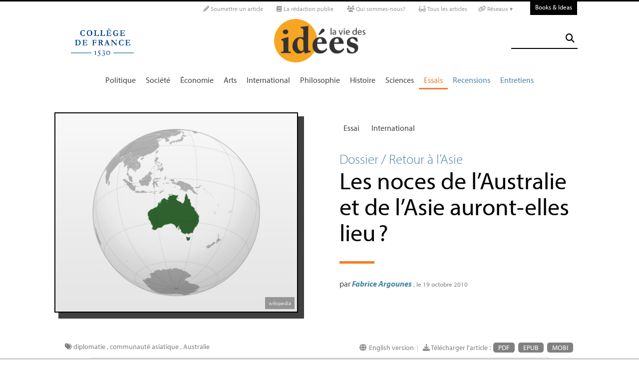

--- FILE ---
content_type: text/html; charset=utf-8
request_url: https://laviedesidees.fr/Les-noces-de-l-Australie-et-de-l-Asie-auront-elles-lieu
body_size: 31981
content:
<!doctype html>
<html dir="ltr" lang="fr" xmlns="http://www.w3.org/1999/xhtml" xml:lang="fr" class="ltr fr no-js">
	<!--<![endif]-->
	<head>
		<script type='text/javascript'>/*<![CDATA[*/(function(H){H.className=H.className.replace(/\bno-js\b/,'js')})(document.documentElement);/*]]>*/</script>
		<title>Les noces de l’Australie et de l’Asie auront-elles lieu ? - La Vie des idées </title>
		
		
		
		<link rel="canonical" href="https://laviedesidees.fr/Les-noces-de-l-Australie-et-de-l-Asie-auront-elles-lieu" />
		<meta name="description" content="O&#249; s&#039;arr&#234;teront les fronti&#232;res de la communaut&#233; est-asiatique ? L&#039;Australie tente de s&#039;amarrer &#224; ce projet en devenir, comme un contrepoids au g&#233;ant chinois. Mais son h&#233;ritage occidental la maintient, aux yeux de ses partenaires asiatiques, en marge plut&#244;t qu&#039;au c&#339;ur du projet." >
		<meta property="article:author" content="Fabrice Argounes">
		<meta name="author" content="Fabrice Argounes">
		
		
		
		<meta property="og:image" content="https://laviedesidees.fr/IMG/png/austr-card.png">
		
		
		
			<meta name="og:image" content="https://laviedesidees.fr/IMG/png/austr-card.png">
		
		
		<meta property="og:title" content="Les noces de l’Australie et de l’Asie auront-elles lieu ?">
		<meta property="og:url" content="https://laviedesidees.fr/Les-noces-de-l-Australie-et-de-l-Asie-auront-elles-lieu" />
		<meta property="og:description" content=" O&#249; s&#039;arr&#234;teront les fronti&#232;res de la communaut&#233; est-asiatique ? L&#039;Australie tente de s&#039;amarrer &#224; ce projet en devenir, comme un contrepoids au g&#233;ant chinois. Mais son h&#233;ritage occidental la maintient, aux yeux de ses partenaires asiatiques, en marge plut&#244;t qu&#039;au c&#339;ur du projet. Le tropisme asiatique de l&#039;Australie est alternativement per&#231;u comme le r&#233;sultat d&#039;une forte d&#233;pendance &#233;conomique et strat&#233;gique vis-&#224;-vis du continent voisin ou comme le fruit de l&#039;adaptation du pays aux (&#8230;) " >
		<meta property="og:type" content="article" >
		
		
		<meta name="bepress_citation_author" content="Fabrice Argounes">
		<meta name="bepress_citation_title" content="Les noces de l’Australie et de l’Asie auront-elles lieu ?">
		<meta name="bepress_citation_date" content="2010-10-19">
		<meta name="bepress_citation_abstract_html_url" content="https://laviedesidees.fr/Les-noces-de-l-Australie-et-de-l-Asie-auront-elles-lieu">
		
		
		<meta name="DC.language" CONTENT="fr">
		<meta name="DC.title" CONTENT="Les noces de l’Australie et de l’Asie auront-elles lieu ?">
		<meta name="DC.creator" content="Fabrice Argounes">
		<meta name="DC.source" CONTENT="La Vie des idées ">
		<meta name="DC.publisher" content="La Vie des idées ">
		<meta name="DC:date" content="2010-10-19">
		<meta name="DC.description" CONTENT=" O&#249; s&#039;arr&#234;teront les fronti&#232;res de la communaut&#233; est-asiatique ? L&#039;Australie tente de s&#039;amarrer &#224; ce projet en devenir, comme un contrepoids au (&#8230;) ">
		<meta name="DC:type" content="journalArticle">
		
		
		
		<meta name="twitter:card" content="summary_large_image">
		<meta name="twitter:site" content="@laviedesidees
				">
		<meta name="twitter:creator" content="@laviedesidees
				">
		<meta name="twitter:title" content="Les noces de l&#039;Australie et de l&#039;Asie auront-elles lieu ?">
		<meta name="twitter:description" content=" O&#249; s&#039;arr&#234;teront les fronti&#232;res de la communaut&#233; est-asiatique ? L&#039;Australie tente de s&#039;amarrer &#224; ce projet en devenir, comme un contrepoids au g&#233;ant chinois. Mais son h&#233;ritage occidental la maintient, aux yeux de ses partenaires asiatiques, en marge plut&#244;t qu&#039;au c&#339;ur du projet. Le tropisme asiatique de l&#039;Australie est alternativement per&#231;u comme le r&#233;sultat d&#039;une forte d&#233;pendance &#233;conomique et strat&#233;gique vis-&#224;-vis du continent voisin ou comme le fruit de l&#039;adaptation du pays aux (&#8230;) 
		
		">
		
			<meta name="twitter:image" content="https://laviedesidees.fr/IMG/png/austr-card.png">
		
		
		
		<meta property="fb:app_id" content="1513923505598044" />
		
		<!-- Google tag (gtag.js) -->
<script async src="https://www.googletagmanager.com/gtag/js?id=G-FBEQC3F0L2"></script>
<script>
  window.dataLayer = window.dataLayer || [];
  function gtag(){dataLayer.push(arguments);}
  gtag('js', new Date());

  gtag('config', 'G-FBEQC3F0L2');
</script>


<meta http-equiv="Content-Type" content="text/html; charset=utf-8" />
<meta name="viewport" content="width=device-width, initial-scale=1" />

   
<link rel="stylesheet" href="squelettes-dist/css/reset.css?1764924792" type="text/css" />
<link rel="stylesheet" href="squelettes-dist/css/clear.css?1764924792" type="text/css" />
<link rel="stylesheet" href="squelettes-dist/css/font.css?1764924792" type="text/css" />
<link rel="stylesheet" href="squelettes/css/links.css?1729235433" type="text/css" />
<link rel="stylesheet" href="squelettes-dist/css/typo.css?1764924792" type="text/css" />
<link rel="stylesheet" href="squelettes-dist/css/media.css?1764924792" type="text/css" />
<link rel="stylesheet" href="squelettes-dist/css/form.css?1764924792" type="text/css" />

<link rel="stylesheet" href="squelettes-dist/css/layout.css?1764924792" type="text/css" />


<link rel="stylesheet" href="squelettes-dist/css/spip.css?1764924792" type="text/css" />
<script>/*<![CDATA[*/
var blocs_replier_tout = 0;
var blocs_slide = 'normal';
var blocs_title_sep = /\|\|/g;
var blocs_title_def = 'Déplier||Replier';
var blocs_js_cookie = '';

/*]]>*/</script><script type="text/javascript">var js_nouvelle_fenetre='(nouvelle fenêtre)';var links_site = '//laviedesidees.fr';</script>
<script>
var mediabox_settings={"auto_detect":true,"ns":"box","tt_img":true,"sel_g":"#documents_portfolio a[type='image\/jpeg'],#documents_portfolio a[type='image\/png'],#documents_portfolio a[type='image\/gif']","sel_c":".mediabox","str_ssStart":"Diaporama","str_ssStop":"Arr\u00eater","str_cur":"{current}\/{total}","str_prev":"Pr\u00e9c\u00e9dent","str_next":"Suivant","str_close":"Fermer","str_loading":"Chargement\u2026","str_petc":"Taper \u2019Echap\u2019 pour fermer","str_dialTitDef":"Boite de dialogue","str_dialTitMed":"Affichage d\u2019un media","splash_url":"","lity":{"skin":"_simple-dark","maxWidth":"90%","maxHeight":"90%","minWidth":"400px","minHeight":"","slideshow_speed":"2500","opacite":"0.9","defaultCaptionState":"expanded"}};
</script>
<!-- insert_head_css -->
<link rel="stylesheet" href="plugins-dist/mediabox/lib/lity/lity.css?1764926070" type="text/css" media="all" />
<link rel="stylesheet" href="plugins-dist/mediabox/lity/css/lity.mediabox.css?1764926070" type="text/css" media="all" />
<link rel="stylesheet" href="plugins-dist/mediabox/lity/skins/_simple-dark/lity.css?1764926070" type="text/css" media="all" /><link rel='stylesheet' type='text/css' media='all' href='plugins-dist/porte_plume/css/barre_outils.css?1764926072' />
<link rel='stylesheet' type='text/css' media='all' href='local/cache-css/cssdyn-css_barre_outils_icones_css-d131fca8.css?1768907507' />
<link rel="stylesheet" type="text/css" href="plugins/auto/orthotypo/v2.2.0/css/typo_guillemets.css" media="all" />
<link rel="stylesheet" href="squelettes/css/links.css" type="text/css" media="all" />
<link rel="stylesheet" href="plugins/auto/typoenluminee/v4.0.1/css/enluminurestypo.css" type="text/css" media="all" /><link rel="stylesheet" type="text/css" href="plugins/auto/blocsdepliables/v1.4.2/css/blocs.css?1750406074" /><link rel="stylesheet" type="text/css" href="plugins/auto/owlcarousel/v1.1.0/css/owl.carousel.css" media="screen" />
<link rel="stylesheet" type="text/css" href="plugins/auto/owlcarousel/v1.1.0/css/owl.theme.css" media="screen" />
<link rel="stylesheet" type="text/css" href="plugins/auto/owlcarousel/v1.1.0/css/owl.modeles.css" media="screen" />



<!--<link rel="stylesheet" href="squelettes-dist/css/theme.css?1764924792" type="text/css" />-->





<script src="prive/javascript/jquery.js?1764925040" type="text/javascript"></script>

<script src="prive/javascript/jquery.form.js?1764925040" type="text/javascript"></script>

<script src="prive/javascript/jquery.autosave.js?1764925040" type="text/javascript"></script>

<script src="prive/javascript/jquery.placeholder-label.js?1764925040" type="text/javascript"></script>

<script src="prive/javascript/ajaxCallback.js?1764925040" type="text/javascript"></script>

<script src="prive/javascript/js.cookie.js?1764925040" type="text/javascript"></script>
<!-- insert_head -->
<script src="plugins-dist/mediabox/lib/lity/lity.js?1764926070" type="text/javascript"></script>
<script src="plugins-dist/mediabox/lity/js/lity.mediabox.js?1764926070" type="text/javascript"></script>
<script src="plugins-dist/mediabox/javascript/spip.mediabox.js?1764926070" type="text/javascript"></script><script type='text/javascript' src='plugins-dist/porte_plume/javascript/jquery.markitup_pour_spip.js?1764926072'></script>
<script type='text/javascript' src='plugins-dist/porte_plume/javascript/jquery.previsu_spip.js?1764926072'></script>
<script type='text/javascript' src='local/cache-js/jsdyn-javascript_porte_plume_start_js-41a520d1.js?1768907509'></script>
<link rel="shortcut icon" href="local/cache-gd2/3b/20125795b1979063313bd83a0e42b4.ico?1728629147" type="image/x-icon" />
<link rel="apple-touch-icon" sizes="57x57" href="local/cache-gd2/03/9d5c9ed6e25796219fadefa497095d.png?1728629147" />
<link rel="apple-touch-icon" sizes="114x114" href="local/cache-gd2/af/166d120026049d07ac81fe78d01fdc.png?1728629147" />
<link rel="apple-touch-icon" sizes="72x72" href="local/cache-gd2/fa/e6e44a99f24d3ab8721fafd406961d.png?1728629147" />
<link rel="apple-touch-icon" sizes="144x144" href="local/cache-gd2/db/7782b36a652f5b014809ee71693270.png?1728629147" />
<link rel="apple-touch-icon" sizes="60x60" href="local/cache-gd2/92/0b3d31589302a59a33e563f7733740.png?1728629147" />
<link rel="apple-touch-icon" sizes="120x120" href="local/cache-gd2/8f/ae45f3c2adfd2bc239738eed255e89.png?1728629147" />
<link rel="apple-touch-icon" sizes="76x76" href="local/cache-gd2/8e/bc589b250e07eae6791ad637becb50.png?1728629147" />
<link rel="icon" type="image/png" href="local/cache-gd2/f3/d5960e0600bf10bf2238202d0c1225.png?1728629147" sizes="96x96" />
<link rel="icon" type="image/png" href="local/cache-gd2/9d/389978653a32b327aa4095c09167c6.png?1728629147" sizes="16x16" />
<link rel="icon" type="image/png" href="local/cache-gd2/f7/0443f4cea4ec5ff3a260ed78a23ef6.png?1728629147" sizes="32x32" />
<link rel="icon" type="image/png" href="local/cache-gd2/e4/b8f5a2330d04188bb812ab1056f4ac.png?1728629147" sizes="192x192" />
<meta name="msapplication-TileImage" content="local/cache-gd2/af/166d120026049d07ac81fe78d01fdc.png?1728629147" />

<meta name="msapplication-TileColor" content="#f6a623" />
<meta name="theme-color" content="#f6a623" /><link rel='stylesheet' href='local/cache-css/cssdyn-tarteaucitron_custom_css-04401bfc.css?1768907508' type='text/css' /><script type='text/javascript' src='plugins/auto/tarteaucitron/v1.9.2/lib/tarteaucitron/tarteaucitron.js' id='tauc'></script>
<script type="text/javascript">
	tarteaucitron.init({
		"privacyUrl": "", /* Privacy policy url */

		"hashtag": "#tarteaucitron", /* Ouverture automatique du panel avec le hashtag */
		"cookieName": "tarteaucitron", /* Cookie name */

		"orientation": "bottom", /* le bandeau doit être en haut (top), au milieu (middle) ou en bas (bottom) ? */

		"groupServices": false, /* Group services by category */
		"closePopup": false, /* Show a close X on the banner */

		/* Gestion petit bandeau */
		"showAlertSmall": false, /* afficher le petit bandeau en bas à droite ? */
		"cookieslist": false, /* Afficher la liste des cookies installés ? */

		/* Gestion de la petite icone Cookie */
		"showIcon": false, /* Show cookie Icon or not */
		
		"iconPosition": "BottomRight", /* BottomRight, BottomLeft, TopRight and TopLeft */

		"adblocker": false, /* Afficher un message si un adblocker est détecté */

		/* Gestion grand bandeau */
		"DenyAllCta" : true, /* Show the deny all button */
		"AcceptAllCta" : true, /* Show the accept all button when highPrivacy on */
		"highPrivacy": true, /* Si true, affiche le bandeau de consentement. Sinon, le consentement est implicite. */

		"handleBrowserDNTRequest": true, /* If Do Not Track == 1, disallow all */

		"removeCredit": false, /* supprimer le lien vers la source ? */

		"useExternalCss": false, /* If false, the tarteaucitron.css file will be loaded */
		"useExternalJs": false, /* If false, the tarteaucitron.js file will be loaded */

		

		"moreInfoLink": false, /* Show more info link */
		

		"mandatory": false, /* Show a message about mandatory cookies */

		"googleConsentMode": true, /* Activer le Google Consent Mode v2 pour Google ads & GA4 */
		"bingConsentMode": true, /* Activer le Bing Consent Mode pour Clarity & Bing Ads */
		"softConsentMode": false, /* Soft consent mode (le consentement est requis pour charger les tags) */
	});

	var tarteaucitronCustomText = {
		
		
		"icon": 'Gestionnaire de cookies - ouverture d’une fenêtre'
	}

	var tarteaucitronForceLanguage = 'fr';
</script>
<script src="https://laviedesidees.fr/plugins/auto/ancresdouces/v3.0.0/js/jquery.scrollto.js" type="text/javascript"></script><script src="https://laviedesidees.fr/plugins/auto/ancresdouces/v3.0.0/js/jquery.localscroll.js" type="text/javascript"></script><script type="text/javascript">/* <![CDATA[ */
function ancre_douce_init() {
	if (typeof jQuery.localScroll=="function") {
		jQuery.localScroll({autoscroll:false, hash:true, onAfter:function(anchor, settings){ 
			jQuery(anchor).attr('tabindex', -1).on('blur focusout', function () {
				// when focus leaves this element, 
				// remove the tabindex attribute
				jQuery(this).removeAttr('tabindex');
			}).focus();
		}});
	}
}
if (window.jQuery) jQuery(document).ready(function() {
	ancre_douce_init();
	onAjaxLoad(ancre_douce_init);
});
/* ]]> */</script><script src="plugins/auto/links/v4.1.2/links.js" type="text/javascript"></script>
<script src='plugins/auto/blocsdepliables/v1.4.2/js/blocs.js?1750406074'></script><script src="plugins/auto/owlcarousel/v1.1.0/javascript/owl.carousel.js" type="text/javascript"></script>



<script src="squelettes/js/script.js?1769439175" type="text/javascript"></script>


<meta name="generator" content="SPIP 4.4.7" />














<script src="https://code.jquery.com/ui/1.9.1/jquery-ui.js"></script>


<link type="text/css" rel="stylesheet" href="squelettes/js/jquery-dropdown-master/jquery.dropdown.min.css" />
<script type="text/javascript" src="squelettes/js/jquery-dropdown-master/jquery.dropdown.js"></script>


<link href="squelettes/fontawesome6/css/fontawesome.css" rel="stylesheet" />
<link href="squelettes/fontawesome6/css/brands.css" rel="stylesheet" />
<link href="squelettes/fontawesome6/css/solid.css" rel="stylesheet" />


<script src="squelettes/js/collapse_menu.js" type="text/javascript"></script>

<!-- For third-generation iPad with high-resolution Retina display: -->

<!-- For iPhone with high-resolution Retina display: -->

<!-- For first- and second-generation iPad: -->

<!-- For non-Retina iPhone, iPod Touch, and Android 2.1+ devices: -->




<!-- <meta name="viewport" content="width=device-width, height=device-height" /> -->
<meta name="viewport" content="width=device-width, initial-scale=1, user-scalable = no">


<meta name="format-detection" content="telephone=no">


<script src="//use.typekit.net/tbi6naw.js"></script>
<script>try{Typekit.load();}catch(e){}</script>	
			

<link rel="stylesheet" href="squelettes/css/habillage.css" type="text/css" media="projection, screen, tv" />		
		
		<link rel="stylesheet" href="squelettes/js/selection-sharer-master/dist/selection-sharer.css" type="text/css" />
		
		
		<script type='text/javascript' src='https://platform-api.sharethis.com/js/sharethis.js#property=648316a77e3db300120b2be7&product=sticky-share-buttons' async='async'></script>

		
		
	</head>
	<body class="page_article fr">
		<!-- Facebook SDK -->
		<div id="fb-root"></div>
		<script async defer crossorigin="anonymous" src="https://connect.facebook.net/fr_FR/sdk.js#xfbml=1&version=v4.0&appId=1513923505598044&autoLogAppEvents=1"></script>
		<!-- / Facebook SDK -->
		
		<div id="page">
			
			
			<div class="entete">

<ul id="skip" class="no_print">
	<li><a href="#big_menu_container">Aller au menu principal </a></li>
	<li><a href="#conteneur">Aller au contenu principal </a></li>
	<li><a href="#pied">Aller au pied de page </a></li>
</ul>

<div id="sub_menu_container" class="no_print">
	<div id="sub_menu">
		<div class="subc">
			<div id="tools">
				<ul>
						
							<li><a rel="me" href="Soumettre-un-article" class="social_link"><i class="fa-solid fa-pencil" aria-hidden="true"></i> Soumettre un article</a></li>
						
						
							<li><a rel="me" href="-La-redaction-publie-33-" class="social_link"><i class="fa-solid fa-book" aria-hidden="true"></i> La rédaction publie</a> </li>
						
						
							<li><a rel="me" href="Qui-sommes-nous" class="social_link"><i class="fa-solid fa-users" aria-hidden="true"></i> Qui sommes-nous?</a> </li>
						
						
							<li><a rel="me" href="-Tous-les-articles-" class="social_link"><i class="fa-solid fa-glasses"></i> Tous les articles</a> </li>
						
						
							<li class="deroulant"><a href="#"><i class="fa fa-link" aria-hidden="true"></i> Réseaux ▾</a>
								<ul class="sous">
									<li><a rel="me" href="https://bsky.app/profile/laviedesidees.bsky.social" target="_blank" class="social_link"><i class="fa fa-cloud" aria-hidden="true"></i> Bluesky</a></li>
									<li><a rel="me" href="https://piaille.fr/@laviedesidees" target="_blank" class="social_link"><i class="fa-brands fa-mastodon"></i> Mastodon</a></li>
									<li><a href="https://twitter.com/laviedesidees" target="_blank" class="social_link"><i class="fa-brands fa-x-twitter"></i> Twitter/X</a></li>
									<li><a href="https://www.threads.net/@laviedesidees" target="_blank" class="social_link"><i class="fa-brands fa-threads"></i> Threads</a></li>
									<li><a href="https://www.instagram.com/laviedesidees/" target="_blank" class="social_link"><i class="fa-brands fa-instagram"></i> Instagram</a></li>
									<li><a href="https://www.facebook.com/Laviedesideesfr/" target="_blank" class="social_link"><i class="fa-brands fa-facebook"></i> Facebook</a></li>
									<li><a href="https://www.youtube.com/channel/UCaMe83Ur75Z379aP1eUUQeg" target="_blank" class="social_link"><i class="fa-brands fa-youtube"></i> Youtube</a></li>
									<li><a href="https://www.linkedin.com/company/la-vie-des-idées" target="_blank" class="social_link"><i class="fa-brands fa-linkedin"></i> Linkedin</a></li>
									<li><a href="https://seenthis.net/people/la_vie_des_idees" target="_blank" class="social_link"><i class="fa fa-quote-right" aria-hidden="true"></i> SeenThis</a></li>
								</ul>
							</li>
					</ul>
						
					<a href="https://booksandideas.net" title="visit Books &amp; Ideas" class="header_tools_BandI">Books & Ideas</a>
					
			</div>
		</div><!-- /subc -->
	</div><!-- / sub menu -->
</div><!-- / sub menu container -->

<div id="header_container" class="no_print">
	<div id="entete">
		<div class="subc">
			
			
				<div class="logo_college">
					<a href="https://www.college-de-france.fr/"  target="_blank"><img src="squelettes/images/logoCDF_web_bleu.png" width="150px" alt="" /></a>
				</div>
			
			<div class="logo_site_vdi">
			
			<a rel="start" href="https://laviedesidees.fr/" class="logo">
						<img src='local/cache-vignettes/L423xH200/siteon0-2c255.png?1675949576' alt='La Vie des id&#233;es ' class='no-adapt-img spip_logo spip_logos logo-light' width='423' height='200' onmouseover='' onmouseout='' title='Accueil' />
						<img src="squelettes/images/logo_vdi_hd_white.png" alt="La Vie des idées" class="no-adapt-img spip_logo spip_logos logo-dark">
					</a>
				
				
			</div>
			
			<div class="nettoyeur"></div>
		</div><!-- /subc -->
	</div><!-- / entete -->
</div><!-- / header container -->

<!-- ########################## mobile ############################### -->
<input id="menu-toggle" type="checkbox" />
<label class='menu-button-container' for="menu-toggle">
	<div class='menu-button'></div>
	</label>
<ul class="menu">
	<li class="li_search"><div class="formulaire_spip formulaire_recherche" id="formulaire_recherche">
<form action="spip.php?page=recherche" method="get"><div>
	<input name="page" value="recherche" type="hidden"
>
	
	<label for="recherche">Rechercher :</label>
	<input type="search" class="search text" size="25" name="recherche" id="recherche" accesskey="4" autocapitalize="off" autocorrect="off" />
	<button type="submit" class="submit" title="Rechercher">
	  <i class="fas fa-search"></i>
	</button>
</div></form>
</div>
</li>
	
		<li><a href="+-Politique-+">Politique </a></li>
	
		<li><a href="+-Societe-+">Société </a></li>
	
		<li><a href="+-Economie-+">Économie </a></li>
	
		<li><a href="+-Art-litterature-+">Arts </a></li>
	
		<li><a href="+-International-+">International</a></li>
	
		<li><a href="+-Philosophie-+">Philosophie </a></li>
	
		<li><a href="+-Histoire-+">Histoire </a></li>
	
		<li><a href="+-Sciences-1503-+">Sciences </a></li>
	
	
	<li class="menu_rub"><a href="-Essais-" class="on">Essais</a></li>

	<li class="menu_rub"><a href="-Livres-etudes-">Recensions</a></li>

	<li class="menu_rub"><a href="-Entretiens-31-">Entretiens</a></li>

<li class="BIlink"><a href="https://booksandideas.net" title="visit Books &amp; Ideas">Books & Ideas</a></li>	
</ul>
<!-- ######################################################### -->

<div id="search_box" class="no_print"><div id="search_wrapper"><div class="formulaire_spip formulaire_recherche" id="formulaire_recherche">
<form action="spip.php?page=recherche" method="get"><div>
	<input name="page" value="recherche" type="hidden"
>
	
	<label for="recherche">Rechercher :</label>
	<input type="search" class="search text" size="25" name="recherche" id="recherche" accesskey="4" autocapitalize="off" autocorrect="off" />
	<button type="submit" class="submit" title="Rechercher">
	  <i class="fas fa-search"></i>
	</button>
</div></form>
</div>
</div></div>

<div id="big_menu_container" class="no_print">
	<div id="big_menu_wrapper">
		<div class="subc">
			<div id="menu_them">
				<ul>
					
					<li><a href="+-Politique-+">Politique </a></li>
					
					<li><a href="+-Societe-+">Société </a></li>
					
					<li><a href="+-Economie-+">Économie </a></li>
					
					<li><a href="+-Art-litterature-+">Arts </a></li>
					
					<li><a href="+-International-+">International</a></li>
					
					<li><a href="+-Philosophie-+">Philosophie </a></li>
					
					<li><a href="+-Histoire-+">Histoire </a></li>
					
					<li><a href="+-Sciences-1503-+">Sciences </a></li>
					
					
					<li class="menu_rub"><a href="-Essais-" class="on">Essais</a></li>

	<li class="menu_rub"><a href="-Livres-etudes-">Recensions</a></li>

	<li class="menu_rub"><a href="-Entretiens-31-">Entretiens</a></li>

<li class="BIlink"><a href="https://booksandideas.net" title="visit Books &amp; Ideas">Books & Ideas</a></li>					
				</ul>
				<div class="nettoyeur"></div>
			</div><!-- / menu them -->

		</div><!-- /subc -->
		<div class="nettoyeur"></div>
	</div><!-- / big_menu_wrapper -->
	<div class="nettoyeur"></div>
</div><!-- / menu them container -->


</div>			
			
				
				
				
			
				<div class="cartouche flex_conteneur">
	<div class="conteneur_inner" style="height: 100%;">
		
		
		
		
		<div class="cartouche_logo flex_bloc_50">
			<div class="subcl">
				<div class="logo_wrapper">
					<img src='local/cache-vignettes/L488xH400/arton1229-606bf.png?1702383160' alt='' class='spip_logo' width='488' height='400' onmouseover='' onmouseout='' />
					
					<div class="credits" style="max-width:3350px"><a href="http://fr.wikipedia.org/wiki/Fichier:Australia_%28orthographic_projection%29.svg" target="_blank">wikipedia</a></div>
						
					
				</div>
			</div>
		</div>
		
		<div class="cartouche_titres flex_bloc_50">
			<div class="cartouche_titres_inner subcr">
				<p class="cartouches_entetes">
					
					
						<a href="-Essais-">Essai</a>
							
					
															
					 
					
						<a href="+-International-+">International</a>
					
					
					 
					
				</p>
				
				
				
				
					
						<p class="surtitre"><a href="Retour-a-l-Asie">Dossier / Retour à l&#8217;Asie</a></p>
					
				
				
				<h1>
					
					<div  class="titre">Les noces de l’Australie et de l’Asie auront-elles lieu<small class="fine d-inline"> </small>?</div>
					
					
					
				</h1>
				
				
				
				<hr>
				
				<div class="cartouche_bis">
					
					
						
						
					
					<div class="signature">
						
						<span class="par">
							par 
							<span class="vcard author nom_auteur"><a class="url fn spip_in" rel="author" href="_Argounes-Fabrice_">Fabrice  Argounes</a></span>
						</span>
						
						<span class="date">, le  19 octobre 2010</span>
						
						
						
						
						
						<br><br><br>
					</div>
				
				</div>	
				
				<div class="nettoyeur"></div>
			</div>
		</div>
		
	</div><!-- /conteneur_inner -->
</div>
<!-- / cartouche -->					
			
			<div class="conteneur large_simple">
			<div class="conteneur_inner">
					
				
				<div id="contenu_article" class="subc">
					
					
					<div id="content_article_wrapper container-fluid">
						<div id="content_article">
							
							<div class="clearfix">
								<div class="right">
									
									<div class="traductions">
	
	<i class="fa fa-globe" aria-hidden="true"></i>
	

		<a href="https://booksandideas.net/Will-the-Wedding-of-Australia-and" rel="alternate"  title="Will the Wedding of Australia and Asia Ever Take Place?" class="lien_langue">English version </a>

	

</div><small class="silver">&nbsp;&nbsp;|&nbsp;&nbsp;</small>
									
									
									<div class="download_article_container">
	<i class="fa fa-download" aria-hidden="true"></i> Télécharger l'article : 
    
    
		<a href="IMG/pdf/20101019_Australie.pdf">PDF</a>
	
	
	
	

	    
    
	
		 
        
		 <a href="/?action=generer_epub&amp;id_article=1229">EPUB</a>
	
	
	
	
		 
        
		 <a href="/?action=generer_mobi&amp;id_article=1229">MOBI</a>
	
	
</div></div>
								
								
								<div class="tags_container">
	
	<i class="fa fa-tags" aria-hidden="true"></i>
    
		<a href="+-diplomatie-+">diplomatie</a>
	, 
		<a href="+-communaute-asiatique-+">communauté asiatique</a>
	, 
		<a href="+-Australie-+">Australie</a>
	
</div></div>
							
							
							
							<div class="entry-content chapo"><p>Où s’arrêteront les frontières de la communauté est-asiatique<small class="fine d-inline"> </small>? L’Australie tente de s’amarrer à ce projet en devenir, comme un contrepoids au géant chinois. Mais son héritage occidental la maintient, aux yeux de ses partenaires asiatiques, en marge plutôt qu’au cœur du projet.</p></div>
								
							<div class="nettoyeur"></div>
							
							<div class="texte_wrapper">	
								
								
								<div class="entry-content texte"><p>Le tropisme asiatique de l’Australie est alternativement perçu comme le résultat d’une forte dépendance économique et stratégique vis-à-vis du continent voisin ou comme le fruit de l’adaptation du pays aux changements mondiaux. En écho à ces perceptions, la liste des principaux partenaires commerciaux est éclairante, puisque Canberra est passé en quelques décennies d’un horizon économique à un autre, du Royaume-Uni à la région est-asiatique, dominée par le Japon puis par la Chine. En dépit de l’ambigüité récurrente liée à la taille et à la diversité de cet espace, cette région a acquis une certaine cohérence autour de la proximité géographique, de la densité des interactions, d’identités culturelles communes et d’institutions partagées<span class="spip_note_ref">&nbsp;[<a href="#nb4-1" class="spip_note" rel="appendix" title="Mittelman James, ‘Rethinking the New Regionalism in the context of&nbsp;(…)" id="nh4-1">1</a>]</span>, jusqu’à faire émerger récemment des projets multiples de communauté asiatique. Face à ces projets ambitieux, l’Australie tente de s’amarrer à cette communauté en devenir, mais elle déplace avec elle certains impedimenta.</p>
<p>Dès la fondation de la première colonie pénitentiaire en 1788, l’affirmation d’une communauté de destin avec l’Angleterre, à travers l’Empire et la <i>britishness </i>(«<small class="fine d-inline"> </small>britannité<small class="fine d-inline"> </small>»)<i>,</i> fut un élément central de la construction de l’identité australienne. Celle-ci s’est notamment appuyée sur la politique dite de l’Australie Blanche, après la création du Commonwealth d’Australie en 1901<span class="spip_note_ref">&nbsp;[<a href="#nb4-2" class="spip_note" rel="appendix" title="Le Commonwealth d’Australie est le nom officiel de l’Australie à partir de&nbsp;(…)" id="nh4-2">2</a>]</span>, qui refusait l’immigration non européenne - et surtout asiatique - jusqu’à la décennie 1970, et qui percevait le pays comme un négatif de l’Asie, continent populeux à l’altérité menaçante face aux immensités vides de cette Angleterre du bout du monde. L’idée du partage d’un sentiment communautaire entre l’Australie et le voisinage est-asiatique paraissait alors assez incongrue. Mais la prise de conscience de l’Asie comme terre d’opportunités et plus seulement de menaces, a remis en cause cet imaginaire traditionnel.</p>
<p>L’espace dont l’Australie cherchait à se protéger est aujourd’hui celui qui a le plus à lui offrir puisque le pays se retrouve dans le voisinage immédiat de la région la plus dynamique et à la plus forte croissance<span class="spip_note_ref">&nbsp;[<a href="#nb4-3" class="spip_note" rel="appendix" title="Howard John, « Australia’s Links with Asia : Realizing Opportunities in our&nbsp;(…)" id="nh4-3">3</a>]</span>. Le nouveau centre du monde est<i> just next door</i>. Ce tropisme asiatique et l’apparition d’une communauté d’intérêts partagés a fait évoluer le sentiment d’appartenance australien, d’une <i>britishness</i> revendiquée vers une <i>pacificness </i>(«<small class="fine d-inline"> </small>pacificité<small class="fine d-inline"> </small>»), et parfois même une <i>asianess </i>(«<small class="fine d-inline"> </small>asianité<small class="fine d-inline"> </small>»). Usant du bilatéralisme aussi bien que du multilatéralisme, l’Australie s’est intégrée dans un espace régional centré sur l’Asie-Pacifique (<span class="caps">APAC</span>), regroupant l’Asie orientale et l’Océanie.</p>
<p>Mais l’Australie reste, pour ses voisins asiatiques, un pays de la marge, au mieux un pont entre Orient et Occident, mais parfois un Extrême-occident loin des valeurs régionales. Dans la perception asiatique, l’Australie est proche de ce qu’est la Turquie en Europe, un partenaire de la communauté, mais à l’intégration pleine et entière difficile<span class="spip_note_ref">&nbsp;[<a href="#nb4-4" class="spip_note" rel="appendix" title="Voir par exemple, Somyurek Adem, « Australia, Turkey : Two Odd Men Out »,&nbsp;(…)" id="nh4-4">4</a>]</span>, alors qu’elle souhaiterait être un Royaume-Uni asiatique, pleinement intégré, mais préservant des liens privilégiés avec Washington.</p>
<p>La comparaison reste néanmoins difficile entre Europe et Asie car la notion de communauté asiatique est bien plus fragile que son équivalent européen<span class="spip_note_ref">&nbsp;[<a href="#nb4-5" class="spip_note" rel="appendix" title="Camroux David, « An ‘EU style’ Asian Community ? A few naïve perceptions »,&nbsp;(…)" id="nh4-5">5</a>]</span>. Peter Katzenstein parle de la «<small class="fine d-inline"> </small>vulnérabilité systémique<small class="fine d-inline"> </small>» de ce régionalisme asiatique, car la nature particulière des relations - et notamment des accords de sécurité - impose des contraintes importantes aux acteurs régionaux<span class="spip_note_ref">&nbsp;[<a href="#nb4-6" class="spip_note" rel="appendix" title="Il évoque à propos du Japon sa dépendance économique et militaire vis-à-vis&nbsp;(…)" id="nh4-6">6</a>]</span>. C’est dans ce cadre communautaire improbable que se situe la politique asiatique de Canberra. Le pays construit son appartenance régionale autour d’une future communauté est-asiatique et d’un tropisme asiatique vital pour le pays. Plus précisément, Canberra s’inscrit depuis deux décennies, en tant qu’acteur ou spectateur, dans des communautés complémentaires mais concurrentes. D’une part, une communauté idéalisée, asiatique et pacifique, jusqu’aux États-Unis, afin d’intégrer à la fois les partenaires commerciaux essentiels et le protecteur américain, d’autre part, une communauté redoutée qui s’appuie sur une identité asiatique dont l’Australie est exclue et enfin une communauté raisonnée, qui intègre l’Australie dans un complexe est-asiatique pour construire un régionalisme sur l’Asie-Pacifique. Et cette concurrence est encore aujourd’hui source d’incertitude.</p>
<h3 class="spip">De Londres vers Pékin : l’émergence d’une Australie centrée sur l’Asie</h3>
<p>De l’époque coloniale à l’époque ‘dominionale’, le pays des antipodes a construit son appartenance communautaire au miroir britannique et s’est d’abord située dans une communauté extrarégionale, le Commonwealth. Avec la «<small class="fine d-inline"> </small>dédominionisation<small class="fine d-inline"> </small>» des décennies 1940 et 1950, le Royaume-Uni s’est effacé en tant que protecteur de référence pour laisser la place aux États-Unis d’Amérique, superpuissance maritime dans le Pacifique et hégémon de l’ordre mondial d’après guerre. Le sentiment communautaire s’est recentré autour d’une Anglosphère mêlant alliance américaine et origines anglaises - parfois caricaturée sous le terme <i>Echolonia</i><i><span class="spip_note_ref">&nbsp;[<a href="#nb4-7" class="spip_note" rel="appendix" title="Du nom du réseau mondial d’interception des communications, nommé Echelon,&nbsp;(…)" id="nh4-7">7</a>]</span></i>. Cette sorte de communauté de sécurité, autour du «<small class="fine d-inline"> </small>développement d’une compréhension mutuelle, de valeurs transnationales et de flux d’échange<span class="spip_note_ref">&nbsp;[<a href="#nb4-8" class="spip_note" rel="appendix" title="Adler Emanuel, Barnett Michael (dir.), Security Communities, Cambridge,&nbsp;(…)" id="nh4-8">8</a>]</span><small class="fine d-inline"> </small>», a été ainsi mise en avant au moment du soutien du gouvernement de John Howard<span class="spip_note_ref">&nbsp;[<a href="#nb4-9" class="spip_note" rel="appendix" title="Premier ministre libéral australien de 1996 à 2007." id="nh4-9">9</a>]</span> à l’intervention américaine en Irak, en 2003.</p>
<p>Mais l’importance de la partie orientale de l’Asie s’installait dans la politique étrangère australienne depuis quelques décennies et obligeait à la mise en place d’une nouvelle communauté économique et de sécurité. Dès les années 1960, la candidature britannique pour entrer dans la <span class="caps">CEE</span> annonçait la disparition des relations privilégiées entre Londres et le Commonwealth. Cette décision entraîna Canberra dans une nouvelle politique économique<span class="spip_note_ref">&nbsp;[<a href="#nb4-10" class="spip_note" rel="appendix" title="En dépit de longues et profondes relations, cette entrée de la&nbsp;(…)" id="nh4-10">10</a>]</span><i>.</i> Pour le grand public australien, la véritable prise de conscience de la communauté de destin économique avec les partenaires asiatiques intervint à la fin des années 1980. Le très médiatisé Rapport Garnaut<span class="spip_note_ref">&nbsp;[<a href="#nb4-11" class="spip_note" rel="appendix" title="Garnaut Ross, Australia and the Northeast Asian Ascendancy (The Garnaut&nbsp;(…)" id="nh4-11">11</a>]</span>, commandé par le premier ministre Bob Hawke<span class="spip_note_ref">&nbsp;[<a href="#nb4-12" class="spip_note" rel="appendix" title="Premier ministre travailliste de 1983 à 1991." id="nh4-12">12</a>]</span>, privilégiait un regard sur l’Asie du Nord-Est (Japon, Corée du Sud, Chine) centré sur la promotion des opportunités régionales. Le cœur de cette attention reposait sur l’essor économique de la région, autour de la solidité de l’économie japonaise, du développement rapide des dénommés dragons ou tigres asiatiques, et plus tard de la croissance chinoise. L’Asie de l’Est, et surtout du Nord-Est, entrait au cœur de l’économie australienne.</p>
<p>Si durant près de quarante ans, le Japon a été le premier partenaire commercial de l’Australie, la Chine a pris cette place en 2007 et est devenue le deuxième client de l’Australie pour les exportations et son principal fournisseur pour les importations. Seul le Japon importe plus de marchandises du Commonwealth d’Australie (22,8% du total contre 17,1%), mais la Chine est loin devant le deuxième, les États-Unis, pour les importations (16,9% du total contre 11,5%). La Chine correspondait à elle seule à 17% de l’ensemble du commerce extérieur de marchandises de l’Australie en 2009<span class="spip_note_ref">&nbsp;[<a href="#nb4-13" class="spip_note" rel="appendix" title="Chiffres 2009 du ministère des Affaires Étrangères et du Commerce australien&nbsp;(…)" id="nh4-13">13</a>]</span>. «<small class="fine d-inline"> </small>La Chine est aujourd’hui aussi essentielle pour la sécurité économique et la prospérité de l’Australie que les États-Unis le sont pour l’aspect militaire<span class="spip_note_ref">&nbsp;[<a href="#nb4-14" class="spip_note" rel="appendix" title="Malik Mohan, « Australia and the United States 2004-2005 : All the way with&nbsp;(…)" id="nh4-14">14</a>]</span><small class="fine d-inline"> </small>» et l’Asie de l’Est dans son ensemble correspond à près de 60% de son commerce extérieur.</p>
<p>Un élément moteur de cette intégration régionale est la complémentarité entre l’économie australienne et celle des pays de la région. L’Australie exporte ses matières premières (charbon, minerais de fer, cuivre) et son agriculture (ovins, bovins), devient essentielle à la croissance chinoise et reçoit des produits manufacturés. Le pays accueille également des dizaines de milliers d’étudiants asiatiques dans ses universités, qui font du pays la première destination universitaire de la zone. Cette proximité et les opportunités d’une région au potentiel important ont encouragé l’émergence d’une identité régionale nouvelle, et l’Australie a cherché à institutionnaliser son lien à l’Asie.</p>
<p>Les principaux clients des exportations australiennes en 2009</p>
<table class="table spip">
<thead><tr class='row_first'><th id='id8cc6_c0'>Classement</th><th id='id8cc6_c1'>Pays</th><th id='id8cc6_c2'>Pourcentage du total des exportations</th></tr></thead>
<tbody>
</tbody>
</table><table class="table spip">
<tbody>
<tr class='row_odd odd'>
<td class='numeric '>1</td>
<td>Japon</td>
<td class='numeric virgule'>22,86</td></tr>
</tbody>
</table><table class="table spip">
<tbody>
<tr class='row_odd odd'>
<td class='numeric '>2</td>
<td>Chine</td>
<td class='numeric virgule'>17,09</td></tr>
</tbody>
</table><table class="table spip">
<tbody>
<tr class='row_odd odd'>
<td>Hors classement</td>
<td><span class="caps">ASEAN</span> 10</td>
<td class='numeric virgule'>10,21</td></tr>
</tbody>
</table><table class="table spip">
<tbody>
<tr class='row_odd odd'>
<td class='numeric '>3</td>
<td>Corée</td>
<td class='numeric virgule'>8,35</td></tr>
</tbody>
</table><table class="table spip">
<tbody>
<tr class='row_odd odd'>
<td class='numeric '>4</td>
<td>Inde</td>
<td class='numeric virgule'>6,68</td></tr>
</tbody>
</table><table class="table spip">
<tbody>
<tr class='row_odd odd'>
<td class='numeric '>5</td>
<td>États-Unis</td>
<td class='numeric virgule'>5,03</td></tr>
</tbody>
</table><table class="table spip">
<tbody>
<tr class='row_odd odd'>
<td class='numeric '>6</td>
<td>Royaume-Uni</td>
<td class='numeric virgule'>4,99</td></tr>
</tbody>
</table><table class="table spip">
<tbody>
<tr class='row_odd odd'>
<td class='numeric '>7</td>
<td>Nouvelle-Zélande</td>
<td class='numeric virgule'>3,70</td></tr>
</tbody>
</table><table class="table spip">
<tbody>
<tr class='row_odd odd'>
<td class='numeric '>8</td>
<td>Taiwan</td>
<td class='numeric virgule'>3,52</td></tr>
</tbody>
</table><table class="table spip">
<tbody>
<tr class='row_odd odd'>
<td class='numeric '>9</td>
<td>Singapour</td>
<td class='numeric virgule'>2,39</td></tr>
</tbody>
</table><table class="table spip">
<tbody>
<tr class='row_odd odd'>
<td class='numeric '>10</td>
<td>Thaïlande</td>
<td class='numeric virgule'>2,15</td></tr>
</tbody>
</table><h3 class="spip">La communauté idéalisée : l’Australie au cœur du Pacifique</h3>
<p>Un des espaces d’appartenance revendiqué par Canberra est celui du bassin pacifique au sens large, qui préserve un pan entier de la politique étrangère et de l’imaginaire de l’Australie : le rapport à son allié grand et puissant (<i>great and powerful friend</i>). La volonté de préserver cette communauté idéalisée, appuyée sur la <i>pacificness,</i> repose sur le réseau d’alliance américain – dont l’<span class="caps">ANZUS</span> et le traité nippo-américain de San Francisco (en 1951) sont les piliers. Il faut noter que d’un point de vue stratégique, les pays de l’Association des Nations d’Asie du Sud-est (<span class="caps">ASEAN</span>), cherchent également à préserver la présence américaine de l’autre côté du Pacifique afin de faire contrepoids à la montée en puissance de la Chine.</p>
<p>Ce modèle pacifique s’est institutionnalisé dès 1989, autour d’une Coopération Économique de l’Asie-Pacifique (<span class="caps">APEC</span>), portée sur les fonds baptismaux par l’Australie et le Japon. L’organisation permettait à l’Australie d’apparaître centrale, géographiquement et politiquement, et facilitait deux désirs australiens : une place accordée aux petites puissances de l’Asie-Pacifique pour ce qui est de la nature des accords commerciaux et de l’organisation stratégique et un rôle dans le maintien de l’intérêt des États-Unis dans la région occidentale du pacifique<i><span class="spip_note_ref">&nbsp;[<a href="#nb4-15" class="spip_note" rel="appendix" title="Keating Paul, Engagement : Australia Faces the Asia-Pacific, Macmillan,&nbsp;(…)" id="nh4-15">15</a>]</span></i>.</p>
<p>Mais deux des piliers de l’<span class="caps">APEC</span>, le parapluie américain dans la région et la rapide augmentation du commerce et de l’investissement trans-pacifique, se sont affaiblis dans les années 1990. Le second pilier, qui était déjà remis en cause par le projet d’<i>East Asian Economic Caucus (<span class="caps">EAEC</span>)</i><i><span class="spip_note_ref">&nbsp;[<a href="#nb4-16" class="spip_note" rel="appendix" title="Un projet du premier ministre malaisien de 1983 à 2001, le Dr Mahathir,&nbsp;(…)" id="nh4-16">16</a>]</span></i> autour des transferts de capitaux japonais, est apparu, à partir des années 2000, revivifié par l’importance des échanges à l’intérieur de la zone asiatique et par les capitaux chinois. Depuis dix ans, les investissements inter-asiatiques dépassent leurs équivalents trans-pacifiques. L’identité régionale de l’<span class="caps">APEC</span> n’est en outre jamais apparue cohérente, et l’élargissement de l’organisation aux pays d’Amérique latine et à la Russie a participé à la dilution du projet originel. Dès lors cet espace ne répondait que marginalement aux ambitions d’une communauté.<i> </i>Il est plutôt une référence pour les enjeux stratégiques, avec des acteurs essentiels - Chine, États-Unis ou Russie - et est le cadre de <i>l’<span class="caps">ASEAN</span> Regional Forum</i> (<span class="caps">ARF</span>) qui est, depuis 1994, le seul forum multilatéral sur la sécurité, mais bien peu pour les perceptions partagées.</p>
<h3 class="spip">La communauté redoutée : Canberra hors des projets asiatiques </h3>
<p>«<small class="fine d-inline"> </small>Dans de nombreux discours [durant son ministère] Gareth Evans mettait en avant l’idée que l’Australie est une part de l’Asie, que l’Asie est le futur de l’Australie, que l’Asie est là où nous vivons<span class="spip_note_ref">&nbsp;[<a href="#nb4-17" class="spip_note" rel="appendix" title="Richard A. Higgott and Kim Richard Nossal, ‘Australia and the search for a&nbsp;(…)" id="nh4-17">17</a>]</span><small class="fine d-inline"> </small>»<i>.</i> Au-delà de la <i>pacificness</i>, cette <i>asianess </i>australienne devait être au cœur du développement du pays, mais elle a été fortement remise en cause, à l’intérieur du pays comme par ses partenaires asiatiques.</p>
<p>Avec l’arrivée au pouvoir du gouvernement libéral-national de John Howard en 1997, le discours australien s’est inscrit dans un rapport plus distancié avec l’Asie. Le principe d’une communauté partagée avec les pays asiatiques était fortement remis en cause par les événements de la fin des années 1990, les difficultés de l’intégration de l’Australie dans le processus de régionalisme en Asie de l’Est, l’absence de soutien de la région à une candidature de Canberra au Conseil de sécurité de l’<span class="caps">ONU</span> en 1996 et les violences au Timor-Oriental en 1999, qui montraient un visage peu glorieux de l’Indonésie voisine. De même, la crise financière asiatique de 1997-1998 a mis fin à l’image d’une Asie en croissance éternelle et de pôle de prospérité intouchable.</p>
<p>Au niveau de la politique intérieure, les succès électoraux du parti ouvertement xénophobe de Pauline Hanson, <i>One Nation,</i> à la fin des années 1990, ont rappelé aux gouvernants le peu d’enthousiasme d’une partie de la population pour une «<small class="fine d-inline"> </small>asianisation<small class="fine d-inline"> </small>» de l’Australie. Hors certaines élites dirigeantes, la population australienne ne revendiquait nullement l’intégration à une possible communauté asiatique et privilégiait les liens anglo-saxons.</p>
<p>Les pays asiatiques eux-mêmes percevaient souvent difficilement l’idée d’une appartenance de l’Australie à une région centrée sur l’Asie, et au premier rang la Malaisie du Docteur Mahathir. «<small class="fine d-inline"> </small>Si je regarde un carte, je crois qu’elle dit que l’Australie n’est pas une part de l’Asie<small class="fine d-inline"> </small>»<i> </i>disait Abdullah Ahmad Badawi, le ministre des Affaires Étrangères malais<i>. </i>«<small class="fine d-inline"> </small>Nous sommes une part de l’Asie, et l’Australie est là-bas. L’Australie est un autre continent<small class="fine d-inline"> </small>»<span class="spip_note_ref">&nbsp;[<a href="#nb4-18" class="spip_note" rel="appendix" title="Milliken Robert, « East sees red over Oz map wizardry », The Independent, 5&nbsp;(…)" id="nh4-18">18</a>]</span><i>. </i>Jusqu’à la crise financière de 1997-1998, les «<small class="fine d-inline"> </small>valeurs asiatiques<small class="fine d-inline"> </small>» étaient mises en avant par des dirigeants asiatiques, en compétition avec les valeurs occidentales dont l’Australie était un thuriféraire, et l’<span class="caps">APEC</span> était dénoncé comme un moyen pour les États-Unis et les autres États non asiatiques de la région de profiter du dynamisme asiatique. En 2002, à propos des déclarations de John Howard sur la possibilité de frappes préemptives dans les pays voisins en cas de menace terroriste imminente, le ministre des Affaires Étrangères malais Syed Hamid Albar déclarait lors d’une conférence de presse : <i>«<small class="fine d-inline"> </small></i>s’ils parlent de cette façon, peut-être que nous aurons du mal à comprendre qu’ils veulent faire partie de la communauté asiatique<span class="spip_note_ref">&nbsp;[<a href="#nb4-19" class="spip_note" rel="appendix" title="« Howard Outrages South-East Asian Nations », Beijing Times, 3 décembre 2002." id="nh4-19">19</a>]</span> <i><small class="fine d-inline"> </small>»</i><i>.</i></p>
<p>Au point de vue institutionnel, la deuxième partie de la décennie 1990 a été très fortement marquée par l’idée de communauté fermée. D’une part, en 1995 puis en 2000, la Malaisie utilisa les règles du consensus à l’intérieur de l’<span class="caps">ASEAN</span> pour bloquer des discussions en vue d’un accord de libre échange entre l’<span class="caps">ASEAN</span> et l’Australie. Et en 1996 et 1997, deux organisations régionales émergèrent, l’<span class="caps">ASEM</span> (<i>Asia Europe Meeting</i>) et l’<span class="caps">ASEAN</span> + 3 (Chine, Japon, Corée du Sud) ou <span class="caps">APT</span>, qui eurent un impact important sur le sentiment communautaire asiatique autant que sur la perception australienne de l’espace régional est-asiatique. En effet, deux points étaient essentiels aux yeux de Canberra : un <i>caucus</i> asiatique se mettait en place à travers des institutions régionales ou multilatérales et l’Australie en était exclue. En dépit des déclarations rassurantes du gouvernement Howard, le pays percevait sa marginalité hors de toute appartenance à un groupe régional fort. Depuis l’<span class="caps">APT</span> s’est installé au cœur de la perception de communauté asiatique, et la Chine, qui y affirme sa présence, privilégie souvent ce forum pour les questions régionales et cherche à limiter la communauté asiatique à cet horizon.</p>
<h3 class="spip">La communauté raisonnée : l’Asie de l’Est comme référence commune</h3>
<p>Le renouveau du vocabulaire communautaire asiatique date du début de la décennie 2000 lorsque l’<span class="caps">ASEAN</span>, en dépit de ses faiblesses dans la crise asiatique et dans le leadership du régionalisme, s’est efforcée de prendre des initiatives autour de deux projets ambitieux : faire de l’<span class="caps">ASEAN</span> une aire de libre échange mais également le cœur de la construction d’une communauté est-asiatique<span class="spip_note_ref">&nbsp;[<a href="#nb4-20" class="spip_note" rel="appendix" title="Camroux David, « Asia… whose Asia ?, A return to the future of a Sino-Indic&nbsp;(…)" id="nh4-20">20</a>]</span>, afin d’assurer l’intégration politique et économique de la Chine. Le principe d’un objectif de mise en place d’une communauté s’est développé dans le cadre de la réflexion sur les coopérations interrégionales à long terme. Le rapport d’octobre 2001, du <i>East Asian Vision Group</i>, mis en place par l’<span class="caps">APT</span> sous l’influence du premier ministre coréen Kim Dae Jung était intitulé <i>Towards an East Asian Community</i><i><span class="spip_note_ref">&nbsp;[<a href="#nb4-21" class="spip_note" rel="appendix" title="East Asia Vision Group, Towards an East Asian Community, Region of Peace,&nbsp;(…)" id="nh4-21">21</a>]</span></i>’et fixait un objectif à long terme : une communauté est-asiatique.</p>
<p>Mais c’est le Premier Ministre Junichiro Koizumi, lors d’une tournée en Asie du Sud-Est en janvier 2002, qui proposa un projet de Communauté d’Asie-Orientale (<i>East Asian Community</i>) incluant l’Australie et la Nouvelle-Zélande, puis l’Inde, afin d’élargir le noyau est-asiatique. Ce choix japonais s’inscrivait dans une double logique. D’une part, comme moyen de maintenir la place et l’intérêt de Washington dans la région, et d’autre part afin de préserver une vitrine universaliste dans la région.</p>
<p>Face à Pékin et à son influence dans un processus d’<span class="caps">ASEAN</span> + 3, la plupart des partenaires asiatiques, dont les pays de l’<span class="caps">ASEAN</span>, ont privilégié un régionalisme ouvert et ambitieux afin d’encadrer l’émergence de l’hégémon régional et de privilégier des contrepoids. Pour l’Australie le projet rapprochait la communauté asiatique redoutée de sa communauté idéalisée et l’intégration de l’Inde offrait un lien privilégié avec un partenaire économique de plus en plus important, en plus de son poids stratégique.</p>
<p>Le Sommet de l’Asie Orientale (<i>East Asian Summit ou <span class="caps">EAS</span></i>), réuni pour la première fois le 14 décembre 2005, se place ainsi dans la perspective d’un retour de l’<span class="caps">ASEAN</span> au centre d’une communauté régionale, de la montée en puissance de la Chine, de l’arrivée de l’Inde et de l’intégration de l’Australie et de la Nouvelle-Zélande dans la région. Le nouvel ensemble est devenu depuis un point notable de la politique régionale australienne. Enfin, l’intégration de l’Australie à l’<span class="caps">ASEM</span>, en 2010, lors du sommet de Bruxelles, est présentée par le gouvernement comme exemplaire des bonnes relations avec la région<span class="spip_note_ref">&nbsp;[<a href="#nb4-22" class="spip_note" rel="appendix" title="DFAT, « Australia to join the ASEM », Process Media Release, 28 mai 2009.&nbsp;(…)" id="nh4-22">22</a>]</span>. Mais le peu d’impact de ce rendez vous euro-asiatique n’en fait pas un exemple marquant d’intégration. Enfin cette <span class="caps">ASEAN</span> + 6 devrait intégrer prochainement les États-Unis et la Russie pour devenir une <span class="caps">ASEAN</span> + 8, et, en dépit d’un certain intérêt australien, apparaître telle une institution diluée et peu représentative.</p>
<table class="table spip">
<thead><tr class='row_first'><th id='id9862_c0'>Terme de référence</th><th id='id9862_c1'>Région géographique</th><th id='id9862_c2'>Intégration de l’Australie</th><th id='id9862_c3'>Institutions régionales</th></tr></thead>
<tbody>
</tbody>
</table><table class="table spip">
<tbody>
<tr class='row_odd odd'>
<td>Communauté idéalisée</td>
<td>Bassin Pacifique</td>
<td>Oui</td>
<td><span class="caps">APEC</span>, <span class="caps">ARF</span>, (Projet de Communauté de l’Asie-Pacifique)</td></tr>
</tbody>
</table><table class="table spip">
<tbody>
<tr class='row_odd odd'>
<td>Communauté raisonnée</td>
<td>Asie-Pacifique/Asie Orientale</td>
<td>Oui</td>
<td><span class="caps">EAS</span>, (Projet de Communauté est-asiatique)</td></tr>
</tbody>
</table><table class="table spip">
<tbody>
<tr class='row_odd odd'>
<td>Communauté redoutée</td>
<td>Asie</td>
<td>Non</td>
<td><span class="caps">ASEAN</span>, <span class="caps">ASEAN</span> + 3</td></tr>
</tbody>
</table><h3 class="spip">L’Australie dans l’incertitude : quelle communauté pour le futur<small class="fine d-inline"> </small>?</h3>
<p>Malgré l’existence d’une institution regroupant les États océaniens, le Forum des Îles du Pacifique (<span class="caps">FIP</span>), l’horizon australien du régionalisme reste avant tout asiatique. En premier lieu, car le dynamisme économique de la région est la raison de la bonne santé de l’Australie. La Chine fut le moteur de la reprise mondiale après la crise de 2007-2009 et a eu un rôle majeur dans le fait que l’Australie ait été un des rares membres de l’<span class="caps">OCDE</span> à n’avoir été que simplement effleuré par la récession économique. Le pays est un partenaire économique essentiel, puisque ses matières premières sont indispensables pour la croissance à deux chiffres de la Chine. De même, les enjeux stratégiques sont aujourd’hui essentiellement des enjeux régionaux pour Canberra, entre son voisinage immédiat (Indonésie et Mélanésie - l’Arc d’instabilité) et l’émergence de l’hégémon régional chinois. Le pays est un partenaire stratégique non négligeable, pour lui-même, comme l’indiquent les accords de sécurité signés avec le Japon et la Corée en 2007 et 2009, par son alliance avec la puissance stabilisatrice américaine. Et la difficulté de mise en place d’une communauté est-asiatique, et surtout de ses limites, due aux relations entre les principales puissances régionales, joue paradoxalement en faveur de Canberra. C’est principalement la crainte de frontières trop restreintes favorables à l’hégémon chinois qui pousse à son intégration, mais ces évolutions démontrent que la politique régionale de l’Australie est dépendante, non de ses propres décisions, mais des rivalités entre grandes puissances asiatiques. Canberra doit surtout apprendre à trouver sa place au milieu des désirs des grandes puissances (États-Unis à travers un projet pacifique, Chine centrée sur l’Asie et Japon autour d’une Asie orientale élargie).</p>
<p>En dépit de cette position marginale, l’Australie cherche à dépasser son rôle de spectateur de l’activisme de l’<span class="caps">ASEAN</span> ou du Japon et à peser comme acteur du régionalisme. L’Australie fait partie des pays qui entretiennent l’idée de communauté en tant que régionalisme idéal pour tous les enjeux et particulièrement sa propre sécurité économique et stratégique. Mais les frontières de cette communauté posent toujours problème. Pendant plusieurs mois, deux projets parallèles et concurrents ont été portés par Canberra et Tokyo. D’une part la proposition de l’ancien premier ministre australien Kevin Rudd - remplacé en 2010 par Julia Gillard - pour une Communauté de l’Asie Pacifique<i> (Asia Pacific Community - <span class="caps">APC</span>)</i>, et celle du premier ministre japonais Yukio Hatoyama pour une Communauté de l’Asie Orientale<i> (East-Asia Community - <span class="caps">EAC</span>)</i>. Ces deux projets sont issus d’une réflexion commune sur l’importance d’un régionalisme politique, économique et stratégique ambitieux, encadrant Pékin et prévoyant jusqu’à une monnaie commune. Mais les déclarations japonaises insistent sur le fait que la présence américaine n’est pas automatique et que l’espace de référence correspond à celui de l’<span class="caps">EAS</span>, alors que la proposition australienne intègre les États-Unis dans un espace que Canberra idéalise, mais que Pékin néglige ostensiblement. Après deux décennies ambitieuses, l’Australie est devenue spectatrice de son propre régionalisme, et le projet de Kévin Rudd, peu centré sur l’<span class="caps">ASEAN</span>, est apparu bien esseulé dans la région.</p>
<p>D’une certaine manière, l’altérité de l’espace asiatique joue encore un rôle dans trois éléments essentiels de la vision australienne sur une possible communauté. D’une part, la primauté donnée au rapport de puissance face à la Chine, et c’est dans cette optique que le projet d’<span class="caps">APC</span> place les puissances régionales au premier rang<span class="spip_note_ref">&nbsp;[<a href="#nb4-23" class="spip_note" rel="appendix" title="Dès son premier discours sur le sujet, le premier ministre australien a cité&nbsp;(…)" id="nh4-23">23</a>]</span>. D’autre part, les craintes de la construction d’une communauté inclusive, qui pourrait affaiblir la position australienne dans des négociations commerciales internationales qui sont portées par le lien entre régionalisme et mondialisation. C’est une des raisons de la multiplication des accords de libre échange bilatéraux entre Canberra et ses partenaires depuis une décennie<span class="spip_note_ref">&nbsp;[<a href="#nb4-24" class="spip_note" rel="appendix" title="Voir le détail des accords dans la note 24 du pdf de l’article" id="nh4-24">24</a>]</span>. Enfin, la difficulté de penser une appartenance commune avec l’Asie, dans la population australienne, en dépit des échanges culturels qui existent entre les deux ensembles. Ce dernier point est pourtant central dans la construction communautaire.</p></div>
								
								
								
								
									
									
									
									
								
								
						
								<!--nouveau lien dossier-->
								
									<div class="ps">
										Dossier(s) : 
										
										
										<br /><a href="Retour-a-l-Asie">Retour à l&#8217;Asie</a>
										
										
									</div>
								
								<!--fin nouveau lien dossier-->
								
								
								<p class="signature signature_box">
									
									<span class="par">
										par 
										<span class="vcard author nom_auteur"><a class="url fn spip_in" rel="author" href="_Argounes-Fabrice_">Fabrice  Argounes</a></span></span><span class="date">, le  19 octobre 2010</span>
								</p>

								
								<div class="social_bloc no_print">
									
									<hr class="zigzag">
									
									<h3>Partagez cet article </h3>
									
									<!-- ShareThis BEGIN -->
									<div class="sharethis-inline-share-buttons"></div>
									<!-- ShareThis END -->
									
									<hr class="zigzag">
									
									
									<h3>Gardons le contact</h3>
	
	<a href="https://piaille.fr/@laviedesidees" target="_blank" class="social_image"><img src="squelettes/images/icons8-mastodon-color-56.png" alt="Mastodon"></a>
	<a href="https://twitter.com/laviedesidees" target="_blank" class="social_image"><img src="squelettes/images/icons8-twitter-color-56.png" alt="Twitter"></a>
	<a href="https://www.facebook.com/Laviedesideesfr/" target="_blank" class="social_image"><img src="squelettes/images/icons8-facebook-color-56.png" alt="Facebook"></a>
	<a href="https://www.instagram.com/laviedesidees" target="_blank" class="social_image"><img src="squelettes/images/icons8-instagram-color-56.png" alt="Instagram"></a>
	<a href="https://www.youtube.com/channel/UCaMe83Ur75Z379aP1eUUQeg" target="_blank" class="social_image"><img src="squelettes/images/icons8-youtube-color-56.png" alt="Youtube"></a>
	<a href="https://www.linkedin.com/company/la-vie-des-idées" target="_blank" class="social_image"><img src="squelettes/images/icons8-linkedin-color-56.png" alt="Linkedin"></a>
	
	<hr class="zigzag">											
									
								</div>
								
								
								
								
								<div class="newsletter_article">

	<div style="padding-top:20px;" id="formContent" class="newsletter_form_bloc">
		<fieldset>
			<form id="subForm" class="newsletter_form" method="post" name="subForm" action="https://newsletters.laviedesidees.fr/alyas/abo/news/new" target="_blank"  >
				<input type="hidden" name="id" value="" />
				<input type="hidden" name="direct" value="1" />
				<input type="hidden" name="newsletters[]" id="vie_weekly" value="vie_weekly" />
				<div class="newsletter_modal_intro">
					Abonnez-vous gratuitement à notre newsletter hebdomadaire :
				</div>
				<div>
					<div>
						<input type="submit" class="newsletter_button" value="S'abonner" />
					</div>
				</div>
			</form>
		</fieldset>
	</div>
	
</div><!-- /newsletter_popin -->								
								
								<div class="texte_plus_container clearfix">
									
									<!--Pour citer cet article-->
									<div class="pourciter">
										<h2>
											Pour citer cet article :
										</h2>
										<p>
											Fabrice  Argounes, « Les noces de l’Australie et de l’Asie auront-elles lieu<small class="fine d-inline"> </small>? », 
											<em>
												La Vie des idées
											</em>
											, 19 octobre 2010.
											ISSN&nbsp;:&nbsp;2105-3030. 
											URL&nbsp;:&nbsp;https://laviedesidees.fr/Les-noces-de-l-Australie-et-de-l-Asie-auront-elles-lieu
										</p>
									</div>
									<!--fin pour citer cet article-->
									
									
										<div class="proposer">
	<h2>
		Nota bene :
	</h2>
	<p>
		Si vous souhaitez critiquer ou développer cet article, vous êtes invité à proposer un texte au comité de rédaction (<a href="#redaction#mc#laviedesidees.fr#" title="redaction..&aring;t..laviedesidees.fr" onclick="location.href=mc_lancerlien('redaction','laviedesidees.fr'); return false;">redaction<span class='mcrypt'> chez </span>laviedesidees.fr</a>). Nous vous répondrons dans les meilleurs délais.
	</p>
</div>											
								
								</div><!-- /texte_plus_container -->
								
								
								
								<div class="nettoyeur"></div>
								
								
								
								
								
						
							</div><!-- /texte_wrapper -->
						
						
						</div><!-- /content article -->
					
					</div><!-- /content_article_wrapper -->
				</div><!-- /contenu_article -->
				
			</div><!-- conteneur inner -->
			</div><!-- conteneur -->
			
				
				
				
				
				
				
				
				
				
				
				
				
				
				
				
				
				
				
				
				
				
				
				
				
				
				
				
				
				
				
				
				
				
				
				
				
				
				
				
				
				
				
				
				
				
				
				
				
				
				
				
				
				
				
				
				
				
				
				
				
				
				
				
				
				
				
				
				
				
				
				
				
				
				
				
				
				
				
				
				
				
				
				
				
				
				
				
				
				
				
				
				
				
				
				
				
				
				
				
				
				
				
				
				
				
				
				
				
				
				
				
				
				
				
				
				
				
				
				
				
				
				
				
				
				
				
				
				
				
				
				
				
				
				
				
				
				
				
				
				
				
				
				
				
				
				
				
				
				
				
				
				
				
				
				
				
				
				
				
				
				
				
				
				
				
				
				
				
				
				
				
				
				
				
				
				
				
				
				
				
				
				
				
				
				
				
				
				
				
				
				
				
				
				
				
				
				
				
				
				
				
				
				
				
				
				
				
				
				
				
				
				
				
				
				
				
				
				
				
				
				
				
				
				
				
				
				
				
				
				
				
				
				
				
				
				
				
				
				
				
				
				
				
				
				
				
				
				
				
				
				
				
				
				
				
				
				
				
				
				
				
				
				
				
				
				
				
				
				
				
				
				
				
				
				
				
				
				
				
				
				
				
				
				
				
				
				
				
				
				
				
				
				
				
				
				
				
				
				
				
				
				
				
				
				
				
				
				
				
				
				
				
				
				
				
				
				
				
				
				
				
				
				
				
				
				
				
				
				
				
				
				
				
				
				
				
				
				
				
				
				
				
				
				
				
				
				
				
				
				
				
				
				
				
				
				
				
				
				
				
				
				
				
				
				
				
				
				
				
				
				
				
				
				
				
				
				
				
				
				
				
				
				
				
				
				
				
				
				
				
				
				
				
				
				
				
				
				
				
				
				
				
				
				
				
				
				
				
				
				
				
				
				
				
				
				
				
				
				
				
				
				
				
				
				
				
				
				
				
				
				
				
				
				
				
				
				
				
				
				
				
				
				
				
				
				
				
				
				
				
				
				
				
				
				
				
				
				
				
				
				
				
				
				
				
				
				
				
				
				
				
				
				
				
				
				
				
				
				
				
				
				
				
				
				
				
				
				
				
				
				
				
				
				
				
				
				
				
				
				
				
				
				
				
				
				
				
				
				
				
				
				
				
				
				
				
				
				
				
				
				
				
				
				
				
				
				
				
				
				
				
				
				
				
				
				
				
				
				
				
				
				
				
				
				
				
				
				
				
				
				
				
				
				
				
				
				
				
				
				
				
				
				
				
				
				
				
				
				
				
				
				
				
				
				
				
				
				
				
				
				
				
				
				
				
				
				
				
				
				
				
				
				
				
				
				
				
				
				
				
				
				
				
				
				
				
				
				
				
				
				
				
				
				
				
				
				
				
				
				
				
				
				
				
				
				
				
				
				
				
				
				
				
				
				
				
				
				
				
				
				
				
				
				
				
				
				
				
				
				
				
				
				
				
				
				
				
				
				
				
				
				
				
				
				
				
				
				
				
				
				
				
				
				
				
				
				
				
				
				
				
				
				
				
				
				
				
				
				
				
				
				
				
				
				
				
				
				
				
				
				
				
				
				
				
				
				
				
				
				
				
				
				
				
				
				
				
				
				
				
				
				
				
				
				
				
				
				
				
				
				
				
				
				
				
				
				
				
				
				
				
				
				
				
				
				
				
				
				
				
				
				
				
				
				
				
				
				
				
				
				
				
				
				
				
				
				
				
				
				
				
				
				
				
				
				
				
				
				
				
				
				
				
				
				
				
				
				
				
				
				
				
				
				
				
				
				
				
				
				
				
				
				
				
				
				
				
				
				
				
				
				
				
				
				
				
				
				
				
				
				
				
				
				
				
				
				
				
				
				
				
				
				
				
				
				
				
				
				
				
				
				
				
				
				
				
				
				
				
				
				
				
				
				
				
				
				
				
				
				
				
				
				
				
				
				
				
				
				
				
				
				
				
				
				
				
				
				
				
				
				
				
				
				
				
				
				
				
				
				
				
				
				
				
				
				
				
				
				
				
				
				
				
				
				
				
				
				
				
				
				
				
				
				
				
				
				
				
				
				
				
				
				
				
				
				
				
				
				
				
				
				
				
				
				
				
				
				
				
				
				
				
				
				
				
				
				
				
				
				
				
				
				
				
				
				
				
				
				
				
				
				
				
				
				
				
				
				
				
				
				
				
				
				
				
				
				
				
				
				
				
				
				
				
				
				
				
				
				
				
				
				
				
				
				
				
				
				
				
				
				
				
				
				
				
				
				
				
				
				
				
				
				
				
				
				
				
				
				
				
				
				
				
				
				
				
				
				
				
				
				
				
				
				
				
				
				
				
				
				
				
				
				
				
				
				
				
				
				
				
				
				
				
				
				
				
				
				
				
				
				
				
				
				
				
				
				
				
				
				
				
				
				
				
				
				
				
				
				
				
				
				
				
				
				
				
				
				
				
				
				
				
				
				
				
				
				
				
				
				
				
				
				
				
				
				
				
				
				
				
				
				
				
				
				
				
				
				
				
				
				
				
				
				
				
				
				
				
				
				
				
				
				
				
				
				
				
				
				
				
				
				
				
				
				
				
				
				
				
				
				
				
				
				
				
				
				
				
				
				
				
				
				
				
				
				
				
				
				
				
				
				
				
				
				
				
				
				
				
				
				
				
				
				
				
				
				
				
				
				
				
				
				
				
				
				
				
				
				
				
				
				
				
				
				
				
				
				
				
				
				
				
				
				
				
				
				
				
				
				
				
				
				
				
				
				
				
				
				
				
				
				
				
				
				
				
				
				
				
				
				
				
				
				
				
				
				
				
				
				
				
				
				
				
				
				
				
				
				
				
				
				
				
				
				
				
				
				
				
				
				
				
				
				
				
				
				
				
				
				
				
				
				
				
				
				
				
				
				
				
				
				
				
				
				
				
				
				
				
				
				
				
				
				
				
				
				
				
				
				
				
				
				
				
				
				
				
				
				
				
				
				
				
				
				
				
				
				
				
				
				
				
				
				
				
				
				
				
				
				
				
				
				
				
				
				
				
				
				
				
				
				
				
				
				
				
				
				
				
				
				
				
				
				
				
				
				
				
				
				
				
				
				
				
				
				
				
				
				
				
				
				
				
				
				
				
				
				
				
				
				
				
				
				
				
				
				
				
				
				
				
				
				
				
				
				
				
				
				
				
				
				
				
				
				
				
				
				
				
				
				
				
				
				
				
				
				
				
				
				
				
				
				
				
				
				
				
				
				
				
				
				
				
				
				
				
				
				
				
				
				
				
				
				
				
				
				
				
				
				
				
				
				
				
				
				
				
				
				
				
				
				
				
				
				
				
				
				
				
				
				
				
				
				
				
				
				
				
				
				
				
				
				
				
				
				
				
				
				
				
				
				
				
				
				
				
				
				
				
				
				
				
				
				
				
				
				
				
				
				
				
				
				
				
				
				
				
				
				
				
				
				
				
				
				
				
				
				
				
				
				
				
				
				
				
				
				
				
				
				
				
				
				
				
				
				
				
				
				
				
				
				
				
				
				
				
				
				
				
				
				
				
				
				
				
				
				
				
				
				
				
				
				
				
				
				
				
				
				
				
				
				
				
				
				
				
				
				
				
				
				
				
				
				
				
				
				
				
				
				
				
				
				
				
				
				
				
				
				
				
				
				
				
				
				
				
				
				
				
				
				
				
				
				
				
				
				
				
				
				
				
				
				
				
				
				
				
				
				
				
				
				
				
				
				
				
				
				
				
				
				
				
				
				
				
				
				
				
				
				
				
				
				
				
				
				
				
				
				
				
				
				
				
				
				
				
				
				
				
				
				
				
				
				
				
				
				
				
				
				
				
				
				
				
				
				
				
				
				
				
				
				
				
				
				
				
				
				
				
				
				
				
				
				
				
				
				
				
				
				
				
				
				
				
				
				
				
				
				
				
				
				
				
				
				
				
				
				
				
				
				
				
				
				
				
				
				
				
				
				
				
				
				
				
				
				
				
				
				
				
				
				
				
				
				
				
				
				
				
				
				
				
				
				
				
				
				
				
				
				
				
				
				
				
				
				
				
				
				
				
				
				
				
				
				
				
				
				
				
				
				
				
				
				
				
				
				
				
				
				
				
				
				
				
				
				
				
				
				
				
				
				
				
				
				
				
				
				
				
				
				
				
				
				
				
				
				
				
				
				
				
				
				
				
				
				
				
				
				
				
				
				
				
				
				
				
				
				
				
				
				
				
				
				
				
				
				
				
				
				
				
				
				
				
				
				
				
				
				
				
				
				
				
				
				
				
				
				
				
				
				
				
				
				
				
				
				
				
				
				
				
				
				
				
				
				
				
				
				
				
				
				
				
				
				
				
				
				
				
				
				
				
				
				
				
				
				
				
				
				
				
				
				
				
				
				
				
				
				
				
				
				
				
				
				
				
				
				
				
				
				
				
				
				
				
				
				
				
				
				
				
				
				
				
				
				
				
				
				
				
				
				
				
				
				
				
				
				
				
				
				
				
				
				
				
				
				
				
				
				
				
				
				
				
				
				
				
				
				
				
				
				
				
				
				
				
				
				
				
				
				
				
				
				
				
				
				
				
				
				
				
				
				
				
				
				
				
				
				
				
				
				
				
				
				
				
				
				
				
				
				
				
				
				
				
				
				
				
				
				
				
				
				
				
				
				
				
				
				
				
				
				
				
				
				
				
				
				
				
				
				
				
				
				
				
				
				
				
				
				
				
				
				
				
				
				
				
				
				
				
				
				
				
				
				
				
				
				
				
				
				
				
				
				
				
				
				
				
				
				
				
				
				
				
				
				
				
				
				
				
				
				
				
				
				
				
				
				
				
				
				
				
				
				
				
				
				
				
				
				
				
				
				
				
				
				
				
				
				
				
				
				
				
				
				
				
				
				
				
				
				
				
				
				
				
				
				
				
				
				
				
				
				
				
				
				
				
				
				
				
				
				
				
				
				
				
				
				
				
				
				
				
				
				
				
				
				
				
				
				
				
				
				
				
				
				
				
				
				
				
				
				
				
				
				
				
				
				
				
				
				
				
				
				
				
				
				
				
				
				
				
				
				
				
				
				
				
				
				
				
				
				
				
				
				
				
				
				
				
				
				
				
				
				
				
				
				
				
				
				
				
				
				
				
				
				
				
				
				
				
				
				
				
				
				
				
				
				
				
				
				
				
				
				
				
				
				
				
				
				
				
				
				
				
				
				
				
				
				
				
				
				
				
				
				
				
				
				
				
				
				
				
				
				
				
				
				
				
				
				
				
				
				
				
				
				
				
				
				
				
				
				
				
				
				
				
				
				
				
				
				
				
				
				
				
				
				
				
				
				
				
				
				
				
				
				
				
				
				
				
				
				
				
				
				
				
				
				
				
				
				
				
				
				
				
				
				
				
				
				
				
				
				
				
				
				
				
				
				
				
				
				
				
				
				
				
				
				
				
				
				
				
				
				
				
				
				
				
				
				
				
				
				
				
				
				
				
				
				
				
				
				
				
				
				
				
				
				
				
				
				
				
				
				
				
				
				
				
				
				
				
				
				
				
				
				
				
				
				
				
				
				
				
				
				
				
				
				
				
				
				
				
				
				
				
				
				
				
				
				
				
				
				
				
				
				
				
				
				
				
				
				
				
				
				
				
				
				
				
				
				
				
				
				
				
				
				
				
				
				
				
				
				
				
				
				
				
				
				
				
				
				
				
				
				
				
				
				
				
				
				
				
				
				
				
				
				
				
				
				
				
				
				
				
				
				
				
				
				
				
				
				
				
				
				
				
				
				
				
				
				
				
				
				
				
				
				
				
				
				
				
				
				
				
				
				
				
				
				
				
				
				
				
				
				
				
				
				
				
				
				
				
				
				
				
				
				
				
				
				
				
				
				
				
				
				
				
				
				
				
				
				
				
				
				
				
				
				
				
				
				
				
				
				
				
				
				
				
				
				
				
				
				
				
				
				
				
				
				
				
				
				
				
				
				
				
				
				
				
				
				
				
				
				
				
				
				
				
				
				
				
				
				
				
				
				
				
				
				
				
				
				
				
				
				
				
				
				
				
				
				
				
				
				
				
				
				
				
				
				
				
				
				
				
				
				
				
				
				
				
				
				
				
				
				
				
				
				
				
				
				
				
				
				
				
				
				
				
				
				
				
				
				
				
				
				
				
				
				
				
				
				
				
				
				
			
				<div class="conteneur large_gray">
				<div class="conteneur_inner">
					
					<div class="large_box">
						
						<h2 class="box_title">À lire aussi </h2>
						
						
						<div class="article_liste subc">
							<ul class="new_list new_list_small">
					    		
									<li class="new_bloc new_bloc_essai">

	
	<div class="new_bloc_logo" style="background-color: #2d3830;">

		<a href="https://laviedesidees.fr/La-Chine-est-elle-asiatique"><img
	src="local/cache-gd2/e3/03b5a384f2dd1e1ef3f9f6c87fc482.png?1715589901" class='spip_logo' width='800' height='660'
	alt="" /></a>
		
		
	</div>
	
	<div class="new_bloc_wrapper">	
		
		
		
			<a class="rubrique_cartouche light_link" href="https://laviedesidees.fr/-Essais-">Essai</a>
				
		
		
		<div class="new_bloc_header">
			<h2 class="titre"><a href="https://laviedesidees.fr/La-Chine-est-elle-asiatique">La Chine est-elle asiatique<small class="fine d-inline"> </small>?</a></h2>
			
		</div>
		
		<!--<div class="article_liste_infos">
			
			par  <span class="vcard author nom_auteur"><a class="url fn spip_in" rel="author" href="_Frenkiel-Emilie_">Émilie Frenkiel</a></span>, le  23 novembre 2010
		</div><!-- / article_liste_infos -->

			<div class="intro"><a href="https://laviedesidees.fr/La-Chine-est-elle-asiatique" class="lien_discret">Le contexte international, et le rapprochement économique et diplomatique entre les puissances florissantes d’Asie, semblent&nbsp;(…)
				</a></div>
			
			


		<div class="nettoyeur"></div>
	</div>
	
</li>	
								
									<li class="new_bloc new_bloc_essai">

	
	<div class="new_bloc_logo" style="background-color: #060903;">

		<a href="https://laviedesidees.fr/Japon-et-Asie-un-retour-en-suspens"><img
	src="local/cache-gd2/0c/5744dbaee2d850860d0ffd3e24614a.png?1715589902" class='spip_logo' width='800' height='660'
	alt="" /></a>
		
		
	</div>
	
	<div class="new_bloc_wrapper">	
		
		
		
			<a class="rubrique_cartouche light_link" href="https://laviedesidees.fr/-Essais-">Essai</a>
				
		
		
		<div class="new_bloc_header">
			<h2 class="titre"><a href="https://laviedesidees.fr/Japon-et-Asie-un-retour-en-suspens">Japon et Asie : un retour en suspens</a></h2>
			
		</div>
		
		<!--<div class="article_liste_infos">
			
			par  <span class="vcard author nom_auteur"><a class="url fn spip_in" rel="author" href="_Guibourg-Delamotte_">Guibourg  Delamotte</a></span>, le  7 décembre 2010
		</div><!-- / article_liste_infos -->

			<div class="intro"><a href="https://laviedesidees.fr/Japon-et-Asie-un-retour-en-suspens" class="lien_discret">À l’heure où la puissance chinoise s’impose, le Japon se rapproche des pays asiatiques. Ce retour vers l’Asie n’est pas&nbsp;(…)
				</a></div>
			
			


		<div class="nettoyeur"></div>
	</div>
	
</li>	
								
									<li class="new_bloc new_bloc_essai">

	
	<div class="new_bloc_logo" style="background-color: #614129;">

		<a href="https://laviedesidees.fr/L-impossible-union-asiatique"><img
	src="local/cache-gd2/2d/e420f0d9f18e52e79e69f1fcdb9d9f.png?1742862488" class='spip_logo' width='800' height='660'
	alt="" /></a>
		
		
	</div>
	
	<div class="new_bloc_wrapper">	
		
		
		
			<a class="rubrique_cartouche light_link" href="https://laviedesidees.fr/-Entretiens-31-">Entretien</a>
				
		
		
		<div class="new_bloc_header">
			<h2 class="titre"><a href="https://laviedesidees.fr/L-impossible-union-asiatique">L&#8217;impossible union asiatique</a></h2>
			<div class="soustitre"><a href="https://laviedesidees.fr/L-impossible-union-asiatique">Entretien avec François Godement</a></div>
		</div>
		
		<!--<div class="article_liste_infos">
			
			par  <span class="vcard author nom_auteur"><a class="url fn spip_in" rel="author" href="_Thomann-Bernard_">Bernard Thomann</a></span>, le  28 avril 2011
		</div><!-- / article_liste_infos -->

			<div class="intro"><a href="https://laviedesidees.fr/L-impossible-union-asiatique" class="lien_discret"><p>Entretien avec François Godement (vidéo)</p>
					</a></div>
			
			


		<div class="nettoyeur"></div>
	</div>
	
</li>	
								
									<li class="new_bloc new_bloc_recension">

	<div class="new_bloc_couv"">

			
				<a href="https://laviedesidees.fr/Bienvenue-dans-l-anthropocene"><img src='local/cache-vignettes/L293xH475/arton244-35a6f.jpg?1675975161' alt='' class='spip_logo' width='293' height='475' onmouseover='' onmouseout='' /></a>
			
	</div>
	
	<div class="new_bloc_wrapper">	
		
		
		
			<a class="rubrique_cartouche light_link" href="https://laviedesidees.fr/-Livres-etudes-">Recension</a>
				
		
		
		<div class="new_bloc_header">
			<h2 class="titre"><a href="https://laviedesidees.fr/Bienvenue-dans-l-anthropocene">Bienvenue dans l’anthropocène</a></h2>
			<div class="soustitre"><a href="https://laviedesidees.fr/Bienvenue-dans-l-anthropocene">Le changement climatique et ses conséquences</a></div>
		</div>
		
		<div class="article_liste_infos">
			
			par  <span class="vcard author nom_auteur"><a class="url fn spip_in" rel="author" href="_Calame-Matthieu_">Matthieu Calame</a></span>, le  10 mars 2008
		</div><!-- / article_liste_infos -->

			<div class="intro"><a href="https://laviedesidees.fr/Bienvenue-dans-l-anthropocene" class="lien_discret">Un groupe de chercheurs français et américains impliqué dans le GIEC présente l’état des connaissances sur le réchauffement climatique et ses conséquences. Si des incertitudes&nbsp;(…)</a></div>

		<div class="nettoyeur"></div>
	</div>
	
</li>	
								
							</ul><!-- /subcolumns-->
							<br class="nettoyeur">
						</div><!-- / article liste -->
						
					</div><!-- /large box -->
				
				</div><!-- conteneur inner -->
				</div><!-- conteneur -->
			
			
			<div class="conteneur large_simple">
			<div class="conteneur_inner">
						
				<div class="subc">
					
					<div class="notes">
						<h2>
							Notes
						</h2>
						<div id="nb4-1">
<p><span class="spip_note_ref">[<a href="#nh4-1" class="spip_note" title="Notes 4-1" rev="appendix">1</a>]&nbsp;</span>Mittelman James, ‘Rethinking the New Regionalism in the context of Globalization’, <i>Global Governance</i>, Vol. 2, 1996, p. 189-214.</p>
</div><div id="nb4-2">
<p><span class="spip_note_ref">[<a href="#nh4-2" class="spip_note" title="Notes 4-2" rev="appendix">2</a>]&nbsp;</span>Le Commonwealth d’Australie est le nom officiel de l’Australie à partir de la réunion des diverses colonies en 1901. Le Chef de l’État est encore aujourd’hui la reine d’Angleterre, représentée officiellement à Canberra par un gouverneur général.</p>
</div><div id="nb4-3">
<p><span class="spip_note_ref">[<a href="#nh4-3" class="spip_note" title="Notes 4-3" rev="appendix">3</a>]&nbsp;</span>Howard John, «<small class="fine d-inline"> </small><small class="fine d-inline"> </small>Australia&#8217;s Links with Asia : Realizing Opportunities in our Region<small class="fine d-inline"> </small><small class="fine d-inline"> </small>», <i>The Fifth Asialink Lecture and Asialink Birthday Celebrations</i>, The Myer Mural Hall, The Myer Store, Melbourne, 12 avril 1995, <a href="http://www.asialink.unimelb.edu.au/our_work/corporate__and__public/dunlop_medallecture/dunlop_lecture/john_howard_speech" class="spip_out" rel="external">http://www.asialink.unimelb.edu.au/our_work/corporate__and__public/dunlop_medallecture/dunlop_lecture/john_howard_speech</a> (consulté le 29 mars 2010).</p>
</div><div id="nb4-4">
<p><span class="spip_note_ref">[<a href="#nh4-4" class="spip_note" title="Notes 4-4" rev="appendix">4</a>]&nbsp;</span>Voir par exemple, Somyurek Adem, «<small class="fine d-inline"> </small><small class="fine d-inline"> </small>Australia, Turkey : Two Odd Men Out<small class="fine d-inline"> </small><small class="fine d-inline"> </small>», <i>The Age</i>, 25 avril 2005. <a href="http://www.theage.com.au/news/Opinion/Australia-Turkey-two-odd-men-out/2005/04/24/1114281449021.html" class="spip_out" rel="external">http://www.theage.com.au/news/Opinion/Australia-Turkey-two-odd-men-out/2005/04/24/1114281449021.html</a> (consulté le 25 avril 2010).</p>
</div><div id="nb4-5">
<p><span class="spip_note_ref">[<a href="#nh4-5" class="spip_note" title="Notes 4-5" rev="appendix">5</a>]&nbsp;</span>Camroux David, «<small class="fine d-inline"> </small><small class="fine d-inline"> </small>An ‘<span class="caps"><span class="caps">EU</span></span> style’ Asian Community<small class="fine d-inline"> </small><small class="fine d-inline"> </small>? A few naïve perceptions<small class="fine d-inline"> </small><small class="fine d-inline"> </small>», <i>Lecture cosponsored by the Lowy Institute and the University of Sydney, </i>University of Sydney, 2 décembre 2009. <a href="http://www.lowyinstitute.org/Publication.asp?pid=1214" class="spip_out" rel="external">http://www.lowyinstitute.org/Publication.asp?pid=1214</a> (consulté le 23 avril 2010).</p>
</div><div id="nb4-6">
<p><span class="spip_note_ref">[<a href="#nh4-6" class="spip_note" title="Notes 4-6" rev="appendix">6</a>]&nbsp;</span>Il évoque à propos du Japon sa dépendance économique et militaire vis-à-vis des États-Unis, qu’il place en balance du régionalisme asiatique. Katzenstein Peter, <i>A World of regions : Asia and Europe in the American Imperium, </i>Ithaca, Cornell University Press, 2005, p. 22. Voir également, Nair Deepak, «<small class="fine d-inline"> </small><small class="fine d-inline"> </small>Regionalism in the Asia Pacific/East Asia : A frustrated Regionalism<small class="fine d-inline"> </small><small class="fine d-inline"> </small>?<small class="fine d-inline"> </small><small class="fine d-inline"> </small>», <i>Contemporary Southeast Asia</i>, vol. 31(1), 2008, p. 110-142, p. 114-115.</p>
</div><div id="nb4-7">
<p><span class="spip_note_ref">[<a href="#nh4-7" class="spip_note" title="Notes 4-7" rev="appendix">7</a>]&nbsp;</span>Du nom du réseau mondial d’interception des communications, nommé <i>Echelon</i>, mis en place par les États-Unis, le Royaume-Uni, le Canada, l’Australie et la Nouvelle-Zélande à partir de la fin des années 1940 dans le cadre de l’accord de sécurité <span class="caps"><span class="caps">UKUSA</span></span>.</p>
</div><div id="nb4-8">
<p><span class="spip_note_ref">[<a href="#nh4-8" class="spip_note" title="Notes 4-8" rev="appendix">8</a>]&nbsp;</span>Adler Emanuel, Barnett Michael (dir.), <i>Security Communities</i>, Cambridge, Cambridge University Press, 1998, p. 29.</p>
</div><div id="nb4-9">
<p><span class="spip_note_ref">[<a href="#nh4-9" class="spip_note" title="Notes 4-9" rev="appendix">9</a>]&nbsp;</span>Premier ministre libéral australien de 1996 à 2007.</p>
</div><div id="nb4-10">
<p><span class="spip_note_ref">[<a href="#nh4-10" class="spip_note" title="Notes 4-10" rev="appendix">10</a>]&nbsp;</span>En dépit de longues et profondes relations, cette entrée de la Grande-Bretagne dans le marché commun mis en péril une part importante du commerce australien et particulièrement le secteur agricole. Le premier ministre William Mc Mahon pouvait déclarer en 1971 : «<small class="fine d-inline"> </small><small class="fine d-inline"> </small>L’entrée du Royaume Uni dans le Marché Commun [Européen] a envoyé le message en Australie qu’elle était maintenant un pays complètement indépendant<small class="fine d-inline"> </small><small class="fine d-inline"> </small>» dans McMahon William, «<small class="fine d-inline"> </small><small class="fine d-inline"> </small>From New York to <span class="caps"><span class="caps">PMC</span></span> and Treasury<small class="fine d-inline"> </small><small class="fine d-inline"> </small>», <i>cablegram 998, 6 novembre 1971</i>, <span class="caps"><span class="caps">NAA</span></span>, A 1838/2, 727/4/2 pt 19. Dans la même période, deux autres décisions obligeaient l’Australie à regarder différemment la région, d’une part le retrait anglais de «<small class="fine d-inline"> </small><small class="fine d-inline"> </small>l’Est de Suez<small class="fine d-inline"> </small><small class="fine d-inline"> </small>», annoncé par le premier ministre anglais Harold Wilson, qui organisait la fin de la présence militaire anglaise en Asie du Sud-Est et, d’autre part la doctrine de Guam, de Richard Nixon, en 1969, qui demandait que les alliés des États-Unis assurent la plus grande partie de leur défense.</p>
</div><div id="nb4-11">
<p><span class="spip_note_ref">[<a href="#nh4-11" class="spip_note" title="Notes 4-11" rev="appendix">11</a>]&nbsp;</span>Garnaut Ross, <i>Australia and the Northeast Asian Ascendancy</i> (<i>The Garnaut Report</i>), Canberra, Commonwealth of Australia, 1989.</p>
</div><div id="nb4-12">
<p><span class="spip_note_ref">[<a href="#nh4-12" class="spip_note" title="Notes 4-12" rev="appendix">12</a>]&nbsp;</span>Premier ministre travailliste de 1983 à 1991.</p>
</div><div id="nb4-13">
<p><span class="spip_note_ref">[<a href="#nh4-13" class="spip_note" title="Notes 4-13" rev="appendix">13</a>]&nbsp;</span>Chiffres 2009 du ministère des Affaires Étrangères et du Commerce australien (<span class="caps"><span class="caps">DFAT</span></span><i>, Department of Foreign Affairs and Trade</i>), <a href="http://www.dfat.gov.au/geo/fs/chin.pdf" class="spip_out" rel="external">http://www.dfat.gov.au/geo/fs/chin.pdf</a> (consulté le 14 avril 2010).</p>
</div><div id="nb4-14">
<p><span class="spip_note_ref">[<a href="#nh4-14" class="spip_note" title="Notes 4-14" rev="appendix">14</a>]&nbsp;</span>Malik Mohan, «<small class="fine d-inline"> </small><small class="fine d-inline"> </small>Australia and the United States 2004-2005 : All the way with the <span class="caps"><span class="caps">USA</span></span><small class="fine d-inline"> </small><small class="fine d-inline"> </small>?<small class="fine d-inline"> </small><small class="fine d-inline"> </small>», <i>Special Assessment Series</i>, Asia-Pacific Center for Security Studies, Honolulu, février 2005, p. 7.</p>
</div><div id="nb4-15">
<p><span class="spip_note_ref">[<a href="#nh4-15" class="spip_note" title="Notes 4-15" rev="appendix">15</a>]&nbsp;</span>Keating Paul, <i>Engagement : Australia Faces the Asia-Pacific</i>, Macmillan, Sydney, 2000, p. 77.</p>
</div><div id="nb4-16">
<p><span class="spip_note_ref">[<a href="#nh4-16" class="spip_note" title="Notes 4-16" rev="appendix">16</a>]&nbsp;</span>Un projet du premier ministre malaisien de 1983 à 2001, le D<sup class="typo_exposants">r</sup> Mahathir, centré sur l’Asie, fermé à l’Australie, à la Nouvelle-Zélande et aux États-Unis, et concurrent éphémère de l’<span class="caps"><span class="caps">APEC</span></span>.</p>
</div><div id="nb4-17">
<p><span class="spip_note_ref">[<a href="#nh4-17" class="spip_note" title="Notes 4-17" rev="appendix">17</a>]&nbsp;</span>Richard A. Higgott and Kim Richard Nossal, ‘Australia and the search for a security community in the 1990s,’ in Emanuel Adler and Michael Barnett, eds., <i>Security Communities</i>, Cambridge University Press, 1998, p. 273.</p>
</div><div id="nb4-18">
<p><span class="spip_note_ref">[<a href="#nh4-18" class="spip_note" title="Notes 4-18" rev="appendix">18</a>]&nbsp;</span>Milliken Robert, «<small class="fine d-inline"> </small><small class="fine d-inline"> </small>East sees red over Oz map wizardry<small class="fine d-inline"> </small><small class="fine d-inline"> </small>», <i>The Independent</i>, 5 août 1995. <a href="http://www.independent.co.uk/news/world/east-sees-red-over-oz-map-wizardry-1594834.html" class="spip_out" rel="external">http://www.independent.co.uk/news/world/east-sees-red-over-oz-map-wizardry-1594834.html</a> (consulté le 12 décembre 2009).</p>
</div><div id="nb4-19">
<p><span class="spip_note_ref">[<a href="#nh4-19" class="spip_note" title="Notes 4-19" rev="appendix">19</a>]&nbsp;</span>«<small class="fine d-inline"> </small><small class="fine d-inline"> </small>Howard Outrages South-East Asian Nations<small class="fine d-inline"> </small><small class="fine d-inline"> </small>», <i>Beijing Times</i>, 3 décembre 2002.</p>
</div><div id="nb4-20">
<p><span class="spip_note_ref">[<a href="#nh4-20" class="spip_note" title="Notes 4-20" rev="appendix">20</a>]&nbsp;</span>Camroux David, «<small class="fine d-inline"> </small><small class="fine d-inline"> </small>Asia… whose Asia<small class="fine d-inline"> </small><small class="fine d-inline"> </small>?, A return to the future of a Sino-Indic Asian Community<small class="fine d-inline"> </small><small class="fine d-inline"> </small>», <i>The Pacific Review</i>, Vol. 20 (4), 2007, p. 551-575, p 559. Voir également Terada Takashi, «<small class="fine d-inline"> </small><small class="fine d-inline"> </small>Constructing an East Asian concept and growing regional identity : from <span class="caps"><span class="caps">EAEC</span></span> to <span class="caps"><span class="caps">ASEAN</span></span> + 3<small class="fine d-inline"> </small><small class="fine d-inline"> </small>», <i>The Pacific Review</i>, Vol. 16 (2), 2003, p. 251-277.</p>
</div><div id="nb4-21">
<p><span class="spip_note_ref">[<a href="#nh4-21" class="spip_note" title="Notes 4-21" rev="appendix">21</a>]&nbsp;</span>East Asia Vision Group, <i>Towards an East Asian Community, Region of Peace, Prosperity and Progress</i>, Report 2001, <a href="http://www.mofa.go.jp/region/asia-paci/report2001.pdf" class="spip_out" rel="external">http://www.mofa.go.jp/region/asia-paci/report2001.pdf</a> (Consulté le 27 avril 2010). Voir également Acharya Amitav, «<small class="fine d-inline"> </small><small class="fine d-inline"> </small>Competing Communities : What the Australian and Japanese Ideas Mean for Asia’s Regional Architecture<small class="fine d-inline"> </small><small class="fine d-inline"> </small>», <i><span class="caps"><span class="caps">PACNET</span></span></i>, 70, Pacific Forum <span class="caps"><span class="caps">CSIS</span></span>, 27 octobre 2009, p. 1. <a href="http://www.aseansec.org/pdf/east_asia_vision.pdf" class="spip_out" rel="external">http://www.aseansec.org/pdf/east_asia_vision.pdf</a> (consulté le 21 avril 2010).</p>
</div><div id="nb4-22">
<p><span class="spip_note_ref">[<a href="#nh4-22" class="spip_note" title="Notes 4-22" rev="appendix">22</a>]&nbsp;</span>{}<span class="caps"><span class="caps">DFAT</span></span>, «<small class="fine d-inline"> </small><small class="fine d-inline"> </small>Australia to join the <span class="caps"><span class="caps">ASEM</span></span><small class="fine d-inline"> </small><small class="fine d-inline"> </small>», Process<i> Media Release</i>, 28 mai 2009. <a href="http://www.foreignminister.gov.au/releases/2009/fa-s090528_asem.html" class="spip_out" rel="external">http://www.foreignminister.gov.au/releases/2009/fa-s090528_asem.html</a> (consulté le 24 avril 2010).</p>
</div><div id="nb4-23">
<p><span class="spip_note_ref">[<a href="#nh4-23" class="spip_note" title="Notes 4-23" rev="appendix">23</a>]&nbsp;</span>Dès son premier discours sur le sujet, le premier ministre australien a cité les États-Unis, le Japon, la Chine, l’Inde et l’Indonésie «<small class="fine d-inline"> </small><small class="fine d-inline"> </small>et les autres États dans la région<small class="fine d-inline"> </small><small class="fine d-inline"> </small>».<i> </i>Rudd Kevin, <i>It’s time to build an Asia Pacific Community</i> Address to the Asia Society Austral Asia Centre, Sydney, 4 juin 2008, <a href="http://www.pm.gov.au/node/5763" class="spip_out" rel="external">http://www.pm.gov.au/node/5763</a> (Consulté le11 avril 2010).</p>
</div><div id="nb4-24">
<p><span class="spip_note_ref">[<a href="#nh4-24" class="spip_note" title="Notes 4-24" rev="appendix">24</a>]&nbsp;</span>Voir le détail des accords <a href="http://www.laviedesidees.fr/IMG/pdf/20101019_Australie.pdf" class="spip_out" rel="external">dans la note 24 du pdf de l&#8217;article</a></p>
</div>
					</div>
					
				</div>

				<div class="nettoyeur"></div>
				
			</div><!-- conteneur inner -->
			</div><!-- conteneur -->
			
			
			<div class="conteneur large_border">
	<div class="conteneur_inner">
		
		<div class="large_box">
			
			<h2 class="box_title">Partenaires</h2>
			
			<div class="partners_bottom_logos">
				
					<a href="https://casbs.stanford.edu/" title="casbs " target="_blank"><img src='local/cache-vignettes/L57xH60/siteon55-5fbf2.png?1675949266' alt='' class='spip_logo' width='57' height='60' onmouseover='' onmouseout='' /><span class="invisible">casbs </span></a>
				
					<a href="https://www.afsp.info/" title="afsp" target="_blank"><img src='local/cache-vignettes/L63xH60/siteon54-65825.png?1675949266' alt='' class='spip_logo' width='63' height='60' onmouseover='' onmouseout='' /><span class="invisible">afsp</span></a>
				
					<a href="https://www.cairn.info" title="Cairn.info" target="_blank"><img src='local/cache-vignettes/L130xH30/siteon53-1e747.jpg?1675949302' alt='' class='spip_logo' width='130' height='30' onmouseover='' onmouseout='' /><span class="invisible">Cairn.info</span></a>
				
			</div>
			
		</div>
		
	</div>
</div>			
			<div class="conteneur large_black">
			<div class="conteneur_inner">
		
				
				<div id="pied" class="no_print">
	
	<!-- TOP BUTTON -->
	<a href="#page" id="topbutton">
		<span class="fa-stack fa-2x">
		  <i class="fa fa-square fa-stack-2x"></i>
		  <i class="fa fa-arrow-up fa-stack-1x fa-inverse"></i>
		</span>
	</a>
	<script>//Get the button:
	mybutton = document.getElementById("topbutton");
	
	// When the user scrolls down 20px from the top of the document, show the button
	window.onscroll = function() {scrollFunction()};
	
	function scrollFunction() {
	  if (document.body.scrollTop > 1000 || document.documentElement.scrollTop > 1000) {
		mybutton.style.display = "block";
	  } else {
		mybutton.style.display = "none";
	  }
	}
	
	// When the user clicks on the button, scroll to the top of the document
	function topFunction() {
	  document.body.scrollTop = 0; // For Safari
	  document.documentElement.scrollTop = 0; // For Chrome, Firefox, IE and Opera
	}</script>
	<!-- / TOP BUTTON -->
		
	<div class="">
		
		<ul class="subcolumns">
			

			
			
			<div class="c16l">
				<div class="subc">
					<h2>Thématiques </h2>
					<ul class="pied_liste">
						
						<li><a href="+-Politique-+">Politique </a></li>
						
						<li><a href="+-Societe-+">Société </a></li>
						
						<li><a href="+-Economie-+">Économie </a></li>
						
						<li><a href="+-Art-litterature-+">Arts </a></li>
						
						<li><a href="+-International-+">International</a></li>
						
						<li><a href="+-Philosophie-+">Philosophie </a></li>
						
						<li><a href="+-Histoire-+">Histoire </a></li>
						
						<li><a href="+-Sciences-1503-+">Sciences </a></li>
						
					</ul>
				</div>
			</div>
			
			
			
			<div class="c16l">
				<div class="subc">
					<h2>Catégories </h2>
					<ul class="pied_liste">
						
						<li><a href="-Essais-">Essais</a></li>
						
						<li><a href="-Livres-etudes-">Recensions</a></li>
						
						<li><a href="-Entretiens-31-">Entretiens</a></li>
						
						<li><a href="-Dossiers-24-">Dossiers</a></li>
						
					</ul>
				</div>
			</div>
			
			
			<div class="c16l">
				<div class="subc">
					<h2>À propos </h2>
					<ul class="pied_liste">
						
						<li><a href="Qui-sommes-nous">Qui sommes-nous<small class="fine d-inline"> </small>?</a></li>
						
						<li><a href="Contact">Contact</a></li>
						
						<li><a href="Soumettre-un-article">Soumettre un article</a></li>
						
						<li><a href="spip.php?page=contributeurs">Contributeurs</a></li>
						<li><a href="spip.php?page=liens">Liens </a></li>
						<li><a href="spip.php?page=plan">Plan du site</a></li>
					</ul>
				</div>
			</div>
			
			<div class="c16l">
				<div class="subc">
					<h2>Réseaux </h2>
					<ul class="pied_liste">
						<li><a href="#newsletter_popin"  rel="modal:open"><i class="fa fa-envelope"></i> Newsletter</a></li>
							<li><a rel="me" href="https://bsky.app/profile/laviedesidees.bsky.social" target="_blank" class="social_link"><i class="fa fa-cloud" aria-hidden="true"></i> Bluesky</a></li>
							<li><a rel="me" href="https://piaille.fr/@laviedesidees" target="_blank" class="social_link"><i class="fa-brands fa-mastodon"></i> Mastodon</a></li>
							<li><a href="https://www.threads.net/@laviedesidees" target="_blank" class="social_link"><i class="fa-brands fa-threads"></i> Threads</a></li>
							<li><a href="https://www.instagram.com/laviedesidees" title="Instagram" target="_blank"><i class="fa-brands fa-instagram"></i> Instagram</a></li>
							<li><a href="http://twitter.com/laviedesidees" title="twitter" target="_blank"><i class="fa-brands fa-x-twitter"></i> Twitter/X</a></li>
							
					</ul>
				</div>
			</div>
			
			<div class="c16r">
				<div class="subc">
					<h2>&nbsp;</h2>
					<ul class="pied_liste">
						<li><a href="http://www.facebook.com/pages/La-Vie-des-id%C3%A9es/154595077884455" title="facebook" target="_blank"><i class="fa-brands fa-facebook"></i> Facebook</a></li>
							<li><a href="https://www.youtube.com/channel/UCaMe83Ur75Z379aP1eUUQeg" target="_blank" class="social_link"><i class="fa-brands fa-youtube"></i> Youtube</a></li>
							<li><a href="https://www.linkedin.com/company/la-vie-des-idées" title="Linkedin" target="_blank"><i class="fa-brands fa-linkedin"></i> Linkedin</a></li>
							<li><a href="http://seenthis.net/people/la_vie_des_idees" title="SeenThis" target="_blank"><i class="fa fa-quote-right" aria-hidden="true"></i> SeenThis</a></li>
							
						
						<li><a href="spip.php?page=backend" title="Syndiquer tout le site"><i class="fa fa-rss-square"></i> Fil RSS</a></li>
					</ul>
				</div>
			</div>
		
		</ul><!-- /subcolumns -->
		
	</div><!-- /subc -->
	
	<div id="pied_legals">
		
		<div class="subc">
			
			<br />© laviedesidees.fr - Toute reproduction interdite sans autorisation explicite de la rédaction  - <a href="spip.php?page=article&amp;id_article=942" title="mentions legales">Mentions l&eacute;gales</a> - <a href="http://www.abelpoucet.com">webdesign : Abel Poucet</a>
			
		</div><!-- /subc -->
	</div><!-- fin pieds legals -->
	
</div><!-- fin pied -->


<!--google!-->
<!-- Géré par le plugin tarteaucitron -->



<script src="squelettes/js/jquery.responsiveVideo.js" type="text/javascript"></script>
<script>
$( 'body' ).responsiveVideo();
</script>


<!-- jQuery Modal -->
<script src="https://cdnjs.cloudflare.com/ajax/libs/jquery-modal/0.9.1/jquery.modal.min.js"></script>
<link rel="stylesheet" href="https://cdnjs.cloudflare.com/ajax/libs/jquery-modal/0.9.1/jquery.modal.min.css" />			
			</div><!-- conteneur inner -->
			</div><!-- conteneur -->
		
		</div><!-- fin page -->
		
		
		<script src="squelettes/js/selection-sharer-master/dist/selection-sharer.js"></script>
		<script>
			$('p').selectionSharer();
		</script>
		
		<script>
		  window.fbAsyncInit = function() {
		    FB.init({
		      appId      : '1513923505598044',
		      xfbml      : true,
		      version    : 'v2.5'
		    });
		  };
		
		  (function(d, s, id){
		     var js, fjs = d.getElementsByTagName(s)[0];
		     if (d.getElementById(id)) {return;}	
		     js = d.createElement(s); js.id = id;
		     js.src = "//connect.facebook.net/en_US/sdk.js";
		     fjs.parentNode.insertBefore(js, fjs);
		   }(document, 'script', 'facebook-jssdk'));
		</script>
		
		<!-- Html + Script Barre de progression lecture -->
		<div id="progression">
		     <div id="barre"></div>
		</div>
		<script>
			var $ = jQuery.noConflict();
			$(window).scroll(function() {
			 
			    //Calcule la hauteur de la page entière
			    var h = $(document).height();
			    //Détermine la position de la page
			    var s = $(window).scrollTop();
			    //Calcule la hauteur de page visible
			    var w = $(window).height();
			    
			    //Formule mathématique pour calculer p le pourcentage de progression
			    var t = (s / h) * w;
			    var p = Math.ceil((s + t) / h * 110) + 1;
			 
			    //Agrandit la barre de progression en fonction de p
			    $('#barre').width(p + '%');
			    if (s > 150){
			      //Modification CSS si l'utilisauter a scrollé plus de 150px
			      $('#barre').height(39);
			      $('#progression').css('height', '10px');   ;  
			    }else{
			      //Modification CSS si l'utilisateur a scrollé moins de 150px
			      $('#barre').height(3);  
			      $('#progression').css('height', '3px');       
			    }
			});
		</script>
<script type="text/javascript">/*<![CDATA[*/
function mc_lancerlien(a,b){x='ma'+'ilto'+':'+a+'@'+b.replace(/\.\..t\.\./g,'@'); return x;}
jQuery(function(){
	jQuery('.mcrypt').empty().append('@');
	jQuery('a.spip_mail').attr('title',function(i, val) { if(val) return val.replace(/\.\..t\.\./g,'@');});
});/*]]>*/</script><script type="text/javascript">tarteaucitron.user.gtagUa = '';
(tarteaucitron.job = tarteaucitron.job || []).push('gtag');
tweet-bubble-t2
<span class="tacTwitter"></span><a href="https://twitter.com/share" class="twitter-share-button" data-via="ptac_twitter_username" data-count="vertical" data-dnt="true"></a>
tweet-horizontal-t2
<span class="tacTwitter"></span><a href="https://twitter.com/share" class="twitter-share-button" data-via="ptac_twitter_username" data-count="horizontal" data-dnt="true"></a>
tweet-none-t2
<span class="tacTwitter"></span><a href="https://twitter.com/share" class="twitter-share-button" data-via="ptac_twitter_username" data-count="none" data-dnt="true"></a>
tweet-bubble-t3
<span class="tacTwitter"></span><a data-size="large" href="https://twitter.com/share" class="twitter-share-button" data-via="ptac_twitter_username" data-count="vertical" data-dnt="true"></a>
tweet-horizontal-t3
<span class="tacTwitter"></span><a data-size="large" href="https://twitter.com/share" class="twitter-share-button" data-via="ptac_twitter_username" data-count="horizontal" data-dnt="true"></a>
tweet-none-t3
<span class="tacTwitter"></span><a data-size="large" href="https://twitter.com/share" class="twitter-share-button" data-via="ptac_twitter_username" data-count="none" data-dnt="true"></a>
follow-horizontal-t2
<span class="tacTwitter"></span><a href="https://twitter.com/ptac_twitter_username" class="twitter-follow-button" data-show-count="horizontal" data-dnt="true"></a>
follow-none-t2
<span class="tacTwitter"></span><a href="https://twitter.com/ptac_twitter_username" class="twitter-follow-button" data-show-count="false" data-dnt="true"></a>
follow-horizontal-t3
<span class="tacTwitter"></span><a href="https://twitter.com/ptac_twitter_username" class="twitter-follow-button" data-show-count="horizontal" data-size="large" data-dnt="true"></a>
follow-none-t3
<span class="tacTwitter"></span><a href="https://twitter.com/ptac_twitter_username" class="twitter-follow-button" data-show-count="false" data-size="large" data-dnt="true"></a>
(tarteaucitron.job = tarteaucitron.job || []).push('twitter');
<div class="twitterembed-canvas" data-tweetid="ptac_tweet_id" data-width="ptac_width" data-theme="ptac_theme" data-cards="ptac_cards" data-conversation="ptac_conversation" data-align="ptac_align"></div>
(tarteaucitron.job = tarteaucitron.job || []).push('twitterembed');
like_share-inline-t2
<div class="fb-like" data-layout="standard" data-action="like" data-share="true"></div>
like-inline-t2
<div class="fb-like" data-layout="standard" data-action="like" data-share="false"></div>
like_share-bubble-t2
<div class="fb-like" data-layout="box_count" data-action="like" data-share="true"></div>
like-bubble-t2
<div class="fb-like" data-layout="box_count" data-action="like" data-share="false"></div>
like_share-horizontal-t2
<div class="fb-like" data-layout="button_count" data-action="like" data-share="true"></div>
like-horizontal-t2
<div class="fb-like" data-layout="button_count" data-action="like" data-share="false"></div>
like_share-none-t2
<div class="fb-like" data-layout="button" data-action="like" data-share="true"></div>
like-none-t2
<div class="fb-like" data-layout="button" data-action="like" data-share="false"></div>
recommend_share-inline-t2
<div class="fb-like" data-layout="standard" data-action="recommend" data-share="true"></div>
recommend-inline-t2
<div class="fb-like" data-layout="standard" data-action="recommend" data-share="false"></div>
recommend_share-bubble-t2
<div class="fb-like" data-layout="box_count" data-action="recommend" data-share="true"></div>
recommend-bubble-t2
<div class="fb-like" data-layout="box_count" data-action="recommend" data-share="false"></div>
recommend_share-horizontal-t2
<div class="fb-like" data-layout="button_count" data-action="recommend" data-share="true"></div>
recommend-horizontal-t2
<div class="fb-like" data-layout="button_count" data-action="recommend" data-share="false"></div>
recommend_share-none-t2
<div class="fb-like" data-layout="button" data-action="recommend" data-share="true"></div>
recommend-none-t2
<div class="fb-like" data-layout="button" data-action="recommend" data-share="false"></div>
(tarteaucitron.job = tarteaucitron.job || []).push('facebook');
tarteaucitron.user.sharethisPublisher = 'ptac_publisher';

<span class="tacSharethis"></span>ptac_services_list_spans
(tarteaucitron.job = tarteaucitron.job || []).push('sharethis');
</script></body>
</html>


--- FILE ---
content_type: text/css
request_url: https://laviedesidees.fr/squelettes-dist/css/clear.css?1764924792
body_size: 1568
content:
/* --------------------------------------------------

   clear.css
   Aides a la composition
  (c) 2010-2016 Tiny Typo v1.3 - MIT License - tinytypo.tetue.net
  
 ----------------------------------------------------- */
/* Modele de boite
[fr] http://blog.goetter.fr/post/27612618411/box-sizing-et-pourquoi-pas
[en] http://www.paulirish.com/2012/box-sizing-border-box-ftw/ */
*,
*:before,
*:after {
  -webkit-box-sizing: border-box;
  -moz-box-sizing: border-box;
  box-sizing: border-box;
}
/* Blocs */
.block {
  display: block;
  margin-bottom: 1.5em;
}
.inline {
  display: inline;
}
.inline-block {
  display: inline-block;
}
/* Positionnement */
.left {
  float: left;
}
.right {
  float: right;
}
.center {
  margin-right: auto;
  margin-left: auto;
}
/* Espace de blocs
[fr] Espaceur de blocs : http://romy.tetue.net/657 */
.clear {
  clear: both;
}
br.clear {
  clear: both;
  margin: 0;
  padding: 0;
  border: 0;
  height: 0;
  line-height: 1px;
  font-size: 1px;
}
hr.clear {
  visibility: hidden;
}
/* clearfix : http://www.positioniseverything.net/easyclearing.html */
.clearfix:after {
  content: "\0020";
  display: block;
  height: 0;
  clear: both;
  visibility: hidden;
  overflow: hidden;
}
.clearfix {
  display: inline-table;
}
.clearfix {
  display: block;
}
/* End hide from IE-mac */
/* Not visible */
.offscreen {
  position: absolute;
  width: 1px;
  height: 1px;
  padding: 0;
  overflow: hidden;
  clip: rect(0, 0, 0, 0);
  white-space: nowrap;
  border: 0;
}
.hidden {
  visibility: hidden;
}
.none {
  display: none;
}
/* debug */
.todo {
  opacity: 0.5;
}
.todo:hover {
  opacity: 1;
}
.blink {
  text-decoration: blink;
}

/* fin */


--- FILE ---
content_type: text/css
request_url: https://laviedesidees.fr/squelettes/css/habillage.css
body_size: 120156
content:
/*  ----------------------------------------------------------- */
/*  LA VIE DES IDEES                                            */
/*  http://www.laviedesidees.fr                                 */
/*                                                              */
/*  CSS V2 : Abel Poucet                                        */
/*  Copyright : laviedesidees.fr                                */
/*                                                              */
/*  ----------------------------------------------------------- */

/* 1. Définir les variables globales avec :root */
:root {
	--bg-color: #fff;
	--bg-color-xtreme: #fff;
	--bg-color-light: #F3F3F3;
	--bg-color-blue: #dbe6eb;
	--bg-inverse: #2a2a2a;
	--bg-encadre: #f4f4f4;
	--text-color: #444;
	--text-color-forte: #000;
	--primary-color: #F67D23;
	--primary-light: #eda719;
}

.logo-dark {
	display: none !important; /* Masquer le logo sombre par défaut */
}

.logo-light {
	display: block !important; /* Afficher le logo clair par défaut */
}

/* 2. Redéfinir les variables pour le dark mode */
@media (prefers-color-scheme: dark) {
	:root {
		--bg-color: #201f1e;
		--bg-color-xtreme: #151414;
		--bg-color-light: #3c3732;
		--bg-color-blue: #343b3e;
		--bg-inverse: #615850;
		--bg-encadre: #615850;
		--text-color: #a49b96;
		--text-color-forte: #c7c2bf;
		--primary-color: #F67D23;
		--primary-light: #714e05;
	}
	
	img {
		transition: all .2s ease-out;
		opacity: 0.7;
	}
	
	.box_mediabox img {
		opacity: 1;
	}
	
	img:hover {
		opacity: 1;
	}
	
	.big_une_bkg {
		transition: all .2s ease-out;
		opacity: 0.7;
	}
	
	.big_une_container:hover .big_une_bkg {
		opacity: 1;
	}
	
	.big_une_container:hover img {
		opacity: 1;
	}
	
	.logo-light {
		display: none !important; /* Masquer le logo clair en dark mode */
	}
	.logo-dark {
		display: block !important; /* Afficher le logo sombre en dark mode */
	}	
}

/* Bigfoot plugin debug */
.littlefoot-footnote__content p {
	margin: 0 10px 20px 10px !important;
	line-height: normal !important;
	font-family: "myriad-pro", "Gill Sans", "Gill Sans MT", Calibri, sans-serif !important;
	
}
.littlefoot-footnote__content p:first-child {
	margin-bottom: 0 !important;
}

.nettoyeur {
  clear: both;
  margin: 0;
  padding: 0;
  border: 0;
  height: 0;
  line-height: 1px;
  font-size: 1px;
}

a.sticky_link {
	display: block;
	width: 100%;
	height: 100%;
}

.paddingtop40 {
	padding-top: 40px;
}


/* Button */
.button {
	position: relative;
	background-color: #f77d24;
	border-radius: 8px;
	border-style: none;
	box-sizing: border-box;
	color: var(--bg-color) !important;
	cursor: pointer;
	display: inline-block;
	list-style: none;
	margin: 0;
	outline: none;
	padding: 10px 16px;
	position: relative;
	text-align: center;
	text-decoration: none;
	transition: color 100ms;
	user-select: none;
	-webkit-user-select: none;
	touch-action: manipulation;
	line-height: normal;
}

.button:hover,
.button:focus {
	text-decoration: none;
  background-color: #c05100;
}


/* ############################################################################################################# */


.top-nav {
  display: flex;
  flex-direction: row;
  align-items: center;
  justify-content: space-between;
  background-color: #00BAF0;
  background: linear-gradient(to left, #f46b45, #eea849);
  /* W3C, IE 10+/ Edge, Firefox 16+, Chrome 26+, Opera 12+, Safari 7+ */
  color: var(--bg-color);
  height: 50px;
  padding: 1em;
}

.menu {
  display: none;
  flex-direction: row;
  list-style-type: none;
  margin: 0;
  padding: 0;
  z-index: 100;
}

.menu > li {
  margin: 0 1rem;
  overflow: hidden;
}

.menu-button-container {
  display: none;
  height: 65px;
  width: 69px;
  cursor: pointer;
  flex-direction: column;
  justify-content: center;
  align-items: center;
  
  position: absolute;
  top: 20px;
  right: 18px;
}

.menu .formulaire_recherche {
	border-bottom: 2px solid var(--bg-color);
	margin: 0;
}

.menu .formulaire_recherche input[type="submit"] {
	
}

#menu-toggle {
  display: none;
}

.menu-button,
.menu-button::before,
.menu-button::after {
  display: block;
  background-color: var(--text-color-forte);
  position: absolute;
  height: 4px;
  width: 30px;
  transition: transform 400ms cubic-bezier(0.23, 1, 0.32, 1);
  border-radius: 2px;
}

.menu-button::before {
  content: '';
  margin-top: -8px;
}

.menu-button::after {
  content: '';
  margin-top: 8px;
}

#menu-toggle:checked + .menu-button-container .menu-button::before {
  margin-top: 0px;
  transform: rotate(405deg);
}

#menu-toggle:checked + .menu-button-container .menu-button {
  background: rgba(255, 255, 255, 0);
}

#menu-toggle:checked + .menu-button-container .menu-button::after {
  margin-top: 0px;
  transform: rotate(-405deg);
}

@media (max-width: 1000px) {
  .menu-button-container {
	display: flex;
  }
  .menu {
	display: flex;
	position: absolute;
	top: 0;
	margin-top: 112px;
	left: 0;
	flex-direction: column;
	width: 100%;
	justify-content: center;
	align-items: center;
  }
  #menu-toggle ~ .menu li {
	height: 0;
	margin: 0;
	padding: 0;
	border: 0;
	transition: height 400ms cubic-bezier(0.23, 1, 0.32, 1);
  }
  #menu-toggle:checked ~ .menu li {
	border: 1px solid #444;
	height: 3.5em;
	padding: 0.7em;
	transition: height 400ms cubic-bezier(0.23, 1, 0.32, 1);
  }
  #menu-toggle:checked ~ .menu li.li_search {
	height: 4.5em;
	}
  .menu > li {
	display: flex;
	justify-content: center;
	margin: 0;
	padding: 0.5em 0;
	width: 100%;
	color: #fff;
	background-color: #222;
  }
  .menu > li:not(:last-child) {
	border-bottom: 1px solid #fff;
  }
  
  .menu li a {
	  color: #fff;
	  font-size: 20px;
  }
}

@media (max-width: 700px) {
	
	.menu {
		margin-top: 78px;
	}
	
	.menu-button-container {
		top: 6px;
	}
}

/* ############################################################################################################# */



/*  ------------------------------------------
/*  Correction des styles HTML par defaut
/*  ------------------------------------------ */

body {
	background: var(--bg-color);
	margin: 0;
	padding: 0;
	text-align: center;
	font-size: 1em;
	color: var(--text-color);
	font-family: "myriad-pro", "Gill Sans", "Gill Sans MT", Calibri, sans-serif;
	line-height: normal;
}

a {
	text-decoration: none;
	color: var(--primary-color);
}

a:focus {
	outline: none;
	background-color: none!important;
	border-color: none;
	color: normal !important;
	text-shadow: none;
}

a:visited {
	color: #b3520a;
}

.light_link {
	color: #A3A3A3 !important;
}

.spip_logo {
	margin: 0 0 0 0;
	float: none;
}

.new_bloc a.spip_out:after,
.new_bloc a.external:after,
.box_title a.spip_out:after,
.box_title a.external:after,
.spip_document_image a.spip_out:after,
.spip_document_image a.external:after {
  content: none;
}

ul,
ul ul {
  list-style-type: none;
  padding: 0;
  margin: 0;
}

body.en a {
	color: #C00;
}

.flex_center {
	display: flex;
	align-items: center;
	justify-content: center;
}

.margin_bottom_75 {
	margin-bottom: 75px;
}

.caslon {
	font-family: "adobe-caslon-pro", Baskerville, "Times New Roman", times, georgia, serif;
}

.invisible {
	position:absolute; 
	top:-999px; 
	left:-9999px;
}

.opacite_middle {
	opacity: 0.5;
	-moz-opacity: 0.5;
	filter: alpha(opacity=50);
}

.opacite_middle a {
	cursor: default !important;
}

.opacite_middle .image_boite {
	position: absolute;
	left: 0;
	right: 0;
	bottom: 0;
	top: 0;
}

.margin_bottom_0 {
	margin-bottom: 0px !important;
}

.margin_bottom,
.margin_bottom_1 {
	margin-bottom: 35px !important;
}

.margin_bottom_2 {
	margin-bottom: 65px !important;
}

.margin_bottom_3 {
	margin-bottom: 95px !important;
}

.margin_bottom_4 {
	margin-bottom: 125px !important;
}

.margin_bottom_5 {
	margin-bottom: 150px !important;
}

.center {
	text-align: center;
}

.center img {
	margin-left: auto;
	margin-right: auto;
}

img, table {
	margin: 0;
	padding: 0;
	border: none;
}

h1, h2, h3, h4, h5, h6 {
	margin: 0;
	padding: 0;
	line-height: normal;
	font-size: 1em;
	font-weight: normal;
}

small {
}

.silver {
	color: silver;
}

a img {
	border: none;
}

a:hover img {
	/*border: none;*/
}


hr.zigzag {
	display:block;
	border:none;
	height:18px;
	background:url('images/HR-zigzag.png') center no-repeat;
}

.social_bloc {
	text-align: center;
}

.social_bloc h3 {
	font-family: font-family: "myriad-pro", "Gill Sans", "Gill Sans MT", Calibri, sans-serif;
	font-weight: bold;
	text-transform: uppercase;
	font-size: 30px;
	margin-bottom: 20px;
}

.social_image img {
	margin: 0 10px;
	vertical-align: middle;
	position: relative;
	
	transition: all 1s cubic-bezier(.25,1,.30,1);
}

.social_image img:hover {
	transform: translateY(-5px);
}

	

em {
	font-style: italic;
}

.text-center {
	text-align: center!important;
}

.text-right {
	text-align: right!important;
}

.text-left {
	text-align: left!important;
}

.image_centree {
	margin-left: auto;
	margin-right: auto;
}

.image-circle {
	border-radius: 50%;
}

/* Blocs dépliables */

.blocs_titre {
	background: none;
}

.blocs_replie {
	background: none;
}

/* cookie bat tarte au citron */

#tarteaucitronRoot #tarteaucitronAlertBig {
	background: var(--text-color);
	color: var(--bg-color);
	display: none;
	font-size: 15px !important;
	position: fixed;
	box-sizing: content-box;
	z-index: 2147483645;
	text-align: center;
	margin: auto;
	
	width: 800px !important;
	left: 50% !important;
	margin-left: -400px !important;
	padding: 2em 0 !important;
	font-family: "myriad-pro","Gill Sans","Gill Sans MT",Calibri,sans-serif !important;
	margin-bottom: 1em !important;
}


#tarteaucitronDisclaimerAlert {
	display: block !important;
	margin-bottom: 20px !important;
	text-align: left !important;
	padding: 0 2em !important;
}

#tarteaucitronDisclaimerAlert::before {
	content:url(images/icons8-cookies-128.png) ;
	position: absolute; 
	right: 20px;
	top: -95px;
}

#tarteaucitronDisclaimerAlert h3 {
	color: var(--bg-color) !important;
	
	font-family: "adobe-caslon-pro",Baskerville,"Times New Roman",times,georgia,serif !important;
	font-weight: bold !important;
	font-size: 3em !important;
}



#tarteaucitronAllDenied2 {
	display: none !important;
}

#tarteaucitronAlertBig #tarteaucitronCloseAlert, 
#tarteaucitronAlertBig #tarteaucitronPersonalize, 
#tarteaucitronAlertBig #tarteaucitronPersonalize2, 
.tarteaucitronCTAButton, #tarteaucitron #tarteaucitronPrivacyUrl, 
#tarteaucitron #tarteaucitronPrivacyUrlDialog, 
#tarteaucitronRoot .tarteaucitronDeny, 
#tarteaucitronRoot .tarteaucitronAllow {
	background: #008300;
	color: var(--bg-color);
	cursor: pointer;
	display: inline-block;
	font-size: 16px!important;
	line-height: 1.2;
	padding: 5px 10px;
	text-decoration: none;
	margin-left: 7px;
	
	padding: 10px 15px !important;
	border-radius: 100px !important;
}

#tarteaucitronAlertBig #tarteaucitronPersonalize2:hover {
	background: #26aa26 !important;
}

#tarteaucitronAlertBig #tarteaucitronCloseAlert, 
#tarteaucitron #tarteaucitronPrivacyUrl, 
#tarteaucitron #tarteaucitronPrivacyUrlDialog {
	background: var(--bg-color);
	color: var(--text-color);
	font-size: 13px;
	margin-bottom: 3px;
	margin-left: 7px;
	padding: 5px 10px;
	
	color: var(--bg-color) !important;
	background: transparent !important;
	text-decoration: underline !important;
}


/* cookie bar */

#cookie-bar {
	background: var(--text-color);
	color: var(--bg-color);
	text-align: center;
	font-size: 1em;
	text-shadow: 0 1px 1px rgba(0,0,0,0.3);
	padding: 0;
}

#cookie-bar.fixed {
		width: 800px;
		left: 50%;
		margin-left: -400px;
	}

#cookie-bar p {
	margin: 1.5em;
}

#cookie-bar a.cb-enable {
	color: var(--bg-color);
	display: inline-block;
	border-radius: 5px;
	text-decoration: none;
	padding: 0.5em 0.75em;
	margin-left: .6em;
	border: 1px solid var(--bg-color);
	background: var(--text-color);
}

#cookie-bar a.cb-enable:hover {
	background: #3f3f3f;
}


/* Newsletter abonnement bloc */

.newsletter_bloc {
	position: fixed;
	left: 0;
	bottom: 30px;
	
	width: 168px;
	height: 120px;
	
	text-align: center;
	font-weight: bold;
	font-size: 15px;
	text-transform: uppercase;
	color: var(--bg-color);
	padding: 0;
	
	animation: .5s slideIn cubic-bezier(.35,.57,.4,.89);
}

.newsletter_bloc a {
	display: block;
	position: absolute;
	
	width: 168px;
	height: 120px;
	background: #4990E2;
	
	color: var(--bg-color);
	text-decoration: none;
}

body.en .newsletter_bloc a {
	color: var(--bg-color);
}

.newsletter_bloc a:hover {
	text-decoration: none;
}

.newsletter_bloc_titre {
	margin: 13px 10px 6px 10px;
}


.newsletter_modal.modal {
	text-transform: uppercase;
	color: var(--bg-color);
	background: #4990E2;
	text-align: center;
}

.newsletter_modal_intro {
	margin-bottom: 20px;
}

.newsletter_form {
	font-size: 20px;
}

.newsletter_form #email{
	font-size: 20px;
	padding: 5px;
	border: 2px solid var(--bg-color);
	border-radius: 3px;
	padding: 5px 10px;
	vertical-align: middle;
	width: 250px;
	margin: 0 10px 10px 0;
}

.newsletter_form #email:focus {
  outline-color: transparent;
  outline-style: none;
  border: 2px solid #173a61;
}

.newsletter_button {
	font-size: 20px;
	padding: 10px 15px;
	background: #173a61;
	border: 2px solid #173a61;
	border-radius: 5px;
	color: #fff;
	vertical-align: middle;
	margin: 0 0 10px 0;
	transition: .2s ease-in-out 0s;
}

.newsletter_button:hover {
	background: #000;
	color: #fff;
	border: 2px solid #000;
	transform: scale(1.10);
}

.newsletter_button:active {
	background: #000;
	border: 2px solid #000;
}

.newsletter_button:focus {
  outline-color: transparent;
  outline-style: none;
  border: 2px solid #000;
}


/* Bandeau dossier Une */

.bandeau_dossier {
	width: 720px;
	height: 289px;
	max-width: 100%;
	margin: 2em auto 4em auto;
	background: gray;
}

.bandeau_dossier a {
	display: block;
	width: 100%;
	height: 100%;
}

.dossier_icone {
	display: inline-block;
	position: absolute;
	width: 100px;
	right: 0;
	Top: 20px;
}

.article_liste_item .dossier_icone {
	left: -37px;
	Top: -25px;
}

.article_liste_item_line .dossier_icone {
	left: -45px;
	Top: -30px;
	
}


/* Bandeau "deux dossiers sur la home */

.deux_dossiers_bloc {
	max-width: 900px;
	margin-left: auto;
	margin-right: auto;
	background: var(--bg-color-light);
	box-shadow: 14px 14px 0px var(--text-color);
}

.bandeau_img {
	width: 100%;
	height: 292px;
}

.deux_dossiers_bloc .new_bloc_square:hover {
	transform: none;
}

.deux_dossiers_bloc .new_list {
	padding: 34px;
}

.deux_dossiers_bloc .touslesarticles a {
	right: 0px;
}

.line_right {
	border-right: 1px solid #C8C8C8;
}

.deux_dossiers_bloc .subcl {
	padding: 0 20px 0 0;
}

.deux_dossiers_bloc .subcr {
	padding: 0 0 0 20px;
}

/* DOSSIERS sur la home */

.dossiersurlahome {
	margin-bottom: 40px;
	max-width: 860px;
}

.dossiersurlahome .new_bloc_square:hover {
	transform: none;
}

.dossiersurlahome .new_list {
	padding: 34px;
	background-color: var(--bg-color-blue);
}

.dossiersurlahome .touslesarticles a {
	right: 0px;
}

.dossiersurlahome.subcl {
	padding: 0 20px 0 0;
}

.dossiersurlahome.subcr {
	padding: 0 0 0 20px;
}

.dossiersurlahome.subcl:last-child {
	padding: 0;
}

.dossiersurlahome .new_bloc_recension_small .new_bloc_couv {
	width: 14%;
}

.dossierendeuze .new_bloc_recension_small .new_bloc_couv {
	width: 9%;
}

/* DOSSIER EN DEUZE */

.dossier_deuze {
	max-width: 552px;
}


/*  ------------------------------------------
/*  Disposition a l'ecran des blocs principaux
/*  ------------------------------------------ */

#page {}

/* blocs principaux */
.conteneur { 
	clear: both;
	text-align: center;
	}

.large_simple {
	margin-bottom: 2.500em;/* 40px / 16px */
}

.large_une {
	padding-top: 1.875em;/* 30px / 16px */
}
	
.large_gray {
	background: var(--bg-color-light);
	background: linear-gradient(to bottom right, rgb(243 243 167 / 30%) 0%, rgb(156 156 42 / 30%) 100%);
	margin-bottom: 4.375em;/* 70px / 16px */
}

.large_black {
	background: var(--bg-inverse);
	margin-bottom: 0;/* 70px / 16px */
}

.large_border {
	border-top: 3px solid #949473;
	margin-bottom: 4.375em;/* 70px / 16px */
}

.large_bleu {
	border-color: #4787A7;
}

.large_bleu_bkg {
	background-color: #417e9c69;
}

.large_rouge {
	border-color: #D64101;
	background-color: #e6b49e;
	background: linear-gradient(to bottom right, rgb(223 162 142 / 30%) 0%, rgb(151 59 20 / 30%) 100%);
}

.large_vert {
	border-color: #6F944B;
}

.conteneur_inner {
	position: relative;
	width: 92%; /* 1000px */
	max-width: 1084px;
	text-align: left;
	margin: 0 auto;
	}
		
#contenu {
		
	}
	
#navigation {
	text-align: left;
	background: #d5d2d2 url(images/container_shadow.png) repeat-x top center;
	padding-top: 1.7em;
	padding-bottom: 0.1em;
}

/* Nav Pills */

.nav-pills {
	margin-bottom: 20px;
}

.nav-pills li a {
	display: inline-block;
	padding: 0.25em 0.5em;
	margin: 0 0.25em 0.5em 0;
	border-radius: 0.25em;
	text-decoration: none;
	background: #f0f0f0;
	color: var(--text-color);
}

.nav-pills li a:focus, .nav li a:hover, .nav li a:active {
	background: #f5a622;
	color: var(--bg-color);
}

.nav-pills li a.on {
	background: #f5a622;
	color: var(--bg-color);
	font-weight: normal;
	cursor: default;
}

		
/* entete */

.entete {
	background-color: var(--bg-color-xtreme);
}

#sub_menu_container {
	text-align: center;
	border-top: 3px solid var(--text-color-forte);
	}
#sub_menu {
	width: 92%; /* 1000px */
	max-width: 1084px;
	margin: 0 auto;
	text-align: right;
	font-size: 0.750em;
	position: relative;
	z-index: 10;
	font-family: "myriad-pro", "Gill Sans", "Gill Sans MT", Calibri, sans-serif;
	}
#tools {
	margin-right: 124px;
}

#tools ul li {
	display: inline-block;
	padding: 3px 7px;
}

.deroulant {
	position: relative;
}

.sous {
	display: none;
	box-shadow: 0px 1px 2px #CCC;
	background-color: var(--bg-color);	
	position: absolute;
	width: 120px;
	z-index: 1000;
	right: -25px;
	border-bottom: 3px solid #F5A623;
}

#tools > ul li:hover .sous {
	display: block;
}

#tools ul .sous li {
	display: block !important;
	width: 100%;
	text-align: left;
	padding: 0;
}

#tools ul .sous li a {
	display: block;
	width: 100%;
	padding: 7px 10px;
}

.header_tools_BandI,
.header_tools_VDI {
	font-size: 15px;

	display: inline-block;
	position: absolute;
	height: 27px;
	top: 0;
	right: 2em;
	background: var(--text-color-forte);
	font-size: 1.083em;
	margin-left: 5px;
	padding: 3px 10px;
	color: var(--bg-color);
}

	 
/* -----------------------------------------------
	Entete - header
 -----------------------------------------------*/

#header_container {}

#entete {
	position: relative;
}	 

.logo_site_vdi {
	display: inline-block;
	font-weight: bold;
	font-size: 1.5em; 
	margin: 7px auto 15px auto;
	max-width: 183px !important;
	height: auto;
	}
	
#entete a { text-decoration: none; }
	
.logo_college {
	position: absolute;
	left: 2em;
	top: 22px;
}
	
/* SKIP MENU */
#skip {
	position: absolute;
	top: 0;
	left: 0;
	width: 100%;
	font-size: .857143em;
	}
#skip li {
	position: absolute;
	z-index: 1;
	margin: 0;
	}
#skip a {
	position: absolute;
	left: -9999px;
	}

/*.logo img {
	margin-top: 7px;
	}*/
	
	
/* RECHERCHE
-------------*/

#search_box {
	position: absolute;
	top: 0;
	width: 100%;
}

#search_wrapper {
	width: 92%; /* 1000px */
	max-width: 1084px;
	padding: 0;
	margin: 0 auto;
	text-align: center;
}	

#search_box .formulaire_recherche {
	float: right;
	position: relative;
	top: 4em;
	margin-right: 2em;
}

button.submit {
	border: none;
	background: transparent;
	font-size: large;
}



/* RECHERCHE
-------------*/

/* Formulaire de recherche */
.formulaire_recherche {
	display: inline-block;
	margin-top: 10px;
	width: auto;
	text-align: right;
	border-bottom: 2px solid var(--text-color-forte);
}

.formulaire_recherche label {
	display: none;
}

.formulaire_recherche input {
	border: 0;
	padding: 0 15px;
	background: var(--bg-color-xtreme);
	line-height: 37px;
	font-size: 1rem;
	outline: 0;
	color: var(--text-color-forte);
}

.formulaire_recherche input[type=search] {
	border-radius: 5px;
	
	-webkit-transition: all .5s;
	-moz-transition: all .5s;
	transition: all .5s;
}

.formulaire_recherche input[type=search]:focus {
	
}

/* uniquement dans le header */
#search_box .formulaire_recherche input[type=search] {
	width: 100px;
}
#search_box .formulaire_recherche input[type=search]:hover {
	width: 235px;
}
#search_box .formulaire_recherche input[type=search]:focus {
	width: 235px;
}

.formulaire_recherche input[type="submit"] {
	font-family: FontAwesome;
	background: var(--bg-color-xtreme);
	color: var(--text-color-forte);
	padding: 0 15px;
	cursor: pointer;
	-webkit-transition: all 0.2s;
	-moz-transition: all 0.2s;
	transition: all 0.2s;
}

.formulaire_recherche input[type="submit"]:hover {
	color: #F47D32;
}



	
/* BIG MENU */

#big_menu_container { 
	text-align: center;
	font-size: 1em;
	/*border-top: #4A4A4A 1px solid;*/
	border-bottom: transparent 1px solid;
	}
#big_menu_wrapper {
	padding: 0;
	text-align: center;
	margin: 0 auto;
	height:34px;
}

/* menu theme */ 

#menu_them {
	display: inline-block;
	margin-left: auto;
	margin-right: auto;
	font-family: "myriad-pro", "Gill Sans", "Gill Sans MT", Calibri, sans-serif;
	font-style: normal;
}

#menu_them ul{
	margin:0;
	padding:0;
	list-style-type:none;
	width:auto;
	}

#menu_them ul li{
	display:block;
	float:left;
	margin: 0;
	height:34px;
	}


#menu_them ul li a{
	color: var(--text-color);
	display: block;
	float: left;
	margin: 0;
	padding: 6px 10px 6px 10px;
	}


#menu_them ul li a:hover {
	text-decoration: none;
	color: var(--primary-color);
	border-bottom: 3px solid var(--primary-color);
	}
#menu_them ul li a.on {
	text-decoration: none;
	color: var(--primary-color);
	font-weight: normal;
	border-bottom: 3px solid var(--primary-color);
	}
	
	body.en #menu_them ul li a:hover {
		text-decoration: none;
		color: #C00;
		border-bottom: 3px solid #C00;
		}
	body.en #menu_them ul li a.on {
		text-decoration: none;
		color: #C00;
		font-weight: normal;
		border-bottom: 3px solid #C00;
		}
	
/* menu rubriques */ 

#menu_them ul li.menu_rub a{
	color: #4787a7;
	}
#menu_them ul li.menu_rub a:hover {
	color: #F47D32;
	border-bottom: 3px solid #F47D32;
}
#menu_them ul li.menu_rub a.on {
	color: #F47D32;
	border-bottom: 3px solid #F47D32;
	}
	
.en #menu_them ul li.menu_rub a{
	color: #4787a7;
	}
.en #menu_them ul li.menu_rub a:hover {
	color: #C00;
	border-bottom: 3px solid #C00;
}
.en #menu_them ul li.menu_rub a.on {
	color: #C00;
	border-bottom: 3px solid #C00;
	}

#menu_them ul li.BIlink,
#menu_them ul li.VDIlink {
	display: none;
}

	
/* -----------------------------------------------
Blocs du contenu (c-a-d. la colonne principale) 
 -----------------------------------------------*/


/* home page */

#recommande_box {
	margin-top: 1em;
}

/* Listes d'articles
----------------------- 
*/
.article_liste {
	margin: 0;
}
	
.article_liste li {  
	
}

.article_liste .subc,
.article_liste .subcl,
.article_liste .subcr {
	margin: 2em 0;
}

.article_liste li .impaire {
}

.article_liste h2.titre {
	font-family: "myriad-pro", "Gill Sans", "Gill Sans MT", Calibri, sans-serif;
	font-size: 1.875em;/* 30px / 16px */
	font-weight: normal;
	line-height: 1em;
}

.article_liste h2.art_list_intertitre {
	margin-bottom: 0.1em;
	margin-top: 2em;
}

.article_liste_une h2 {  
	font-size: 1.813em; /* 29px / 16px */  
}

.article_liste li.a_la_une {  
	border-top:none;
}

.article_liste .surtitre {  
	font-size: 0.875em; /* 14px / 16px */
	color: #4787a7;
}
.article_liste .soustitre {  
	font-size: 1em; /* 16px / 16px */ 
	font-weight: 200;
	color: #4787a7;
}
.article_liste .descriptif {  
	font-size: 1em; /* 16px / 16px */ 
	color: #a6a6a6;
	font-weight: 200;
}

.article_liste .surtitre a {  
	color: #4787a7;
	text-decoration: none;
}

.article_liste_infos {
	font-size: 0.875em; /* 14px / 16px */
	color: #A3A3A3;
}
.article_liste .article_liste_infos {
	margin: 12px 0 3px 0;
}
.article_liste .small_li .article_liste_infos {
	margin: 0;
}


.article_liste_infos a {
	color: #A3A3A3;
}
.article_liste_infos p {
	margin-bottom: 0.5em;
}
.article_liste_infos .date {
	font-size: 0.917em; /* 11px / 12px */  
}

.cross {
	background: url(images/cross.png) no-repeat left 0.4em; /* 3px / 12px (font) */
	padding-left: 1.2em; /* 15px / 12px (font) */
}

.page_article .cross {
	padding-left: 1em; /* 15px / 12px (font) */
}

.cross a {
	background: #eef3f6;
	color: #4787A7;
}

.article_liste .intro {  
	font-size: 1.125em; /* 18px / 16px */
	line-height: 1.2em;
	color: var(--text-color);
	font-weight: 200;
}

.article_liste_une .intro {  
	font-size: 1.375em; /* 22px / 16px */
	line-height: 1.2em;
}

.article_liste_une .intro p {
	clear: none;
}


/*  Articles listes New Blocs */

.new_list {
	
}

.new_list_small {
	padding: 0 150px;
}

.new_list li {
	margin-bottom: 65px;
}

.new_bloc {
	text-align: left; 
	display:flex;

	transition: all .3s ease-out;
}

	.new_bloc:hover {
		transform: translateY(-5px);
	}
	
.new_bloc_essai {
	background: var(--bg-color-light);
	box-shadow: 13px 13px 0 0 #001521ba;
}

.dossier_en_deuze .new_bloc_essai {
	background: #dbe6eb;
	box-shadow: 13px 13px 0 0 #4787A7;
}

.new_bloc_logo {
	width: 48%;
	background: gray;
}

.new_bloc_logo_right {
	order: 2;
	width: 48%;
	background: gray;
}

.new_bloc_couv {
	width: 20%;
	margin-right: 15px;
}

.new_bloc_couv img {
	border: 1px solid var(--text-color-forte);
	box-shadow: 8px 8px 0 0 rgba(0, 0, 0, 0.75);
	transition: all .2s ease-out;
}

.new_bloc_couv a img:hover {
	transform: scale(1.05) rotate(1deg) translate(0px, 0px) skew(0deg, 0deg);
}

.new_bloc_essai img {
	transition: all .2s ease-out;
}

.new_bloc_essai a img:hover {
	transform: scale(1.05) rotate(1deg) translate(0px, 0px) skew(0deg, 0deg);
}

.new_bloc_wrapper {
	width: 52%;
	position: relative;
	padding: 25px;
}

.new_bloc_recension .new_bloc_wrapper {
	width: 78%;
}

.new_bloc .mini_logo_trad {
	position: absolute;
	top : 10px;
	right: 10px;
	padding: 0;
	text-align: right;
}

.new_bloc .mini_logo_trad a {
	display: inline-block;
}

.new_bloc .rubrique_cartouche {
	font-size: 21px;
	color: #D64101;
	font-weight: normal;
}

.new_bloc_header {
	margin-bottom: 30px;
}

.new_bloc .titre {
	font-size: 43px;
	font-weight: normal;
	color: var(--text-color-forte);
	line-height: 40px;
}

	.new_bloc .titre a {
		color: var(--text-color-forte);
	}
	
	.new_bloc .titre a:hover {
		text-decoration: none;
		color: #D64101;
	}

.new_bloc .soustitre {
	font-weight: 300;
	font-size: 25px;
	color: #4787A7;
}

	.new_bloc .soustitre a {
		color: #4787A7;
	}
	
	.new_bloc .soustitre a:hover {
		text-decoration: none;
	}

.new_bloc .article_liste_infos {
	font-size: 16px;
	color: #A3A3A3;
}

.new_bloc .intro {
	font-weight: 300;
	font-size: 20px;
	color: var(--text-color-forte)000;
	line-height: 25px;
}

.new_bloc p {
	margin-bottom: 0;
}


.new_bloc_recension_medium .new_bloc_wrapper {
	width: 64%;
	padding: 0 0 0 25px;
}

.new_bloc_recension_medium .new_bloc_couv {
	width: 35%;
	margin-right: 0;
}

.new_bloc_medium_large .new_bloc_wrapper {
	width: 80%;
}

.new_bloc_medium_large .new_bloc_couv {
	width: 20%;
}

.new_bloc_recension_medium .new_bloc_header {
	margin-bottom: 14px;
}

.new_bloc_recension_medium .titre {
	font-size: 24px;
	line-height: 25px;
}

.new_bloc_recension_medium .soustitre {
	font-size: 20px;
}

.new_bloc_recension_medium .article_liste_infos {
	font-size: 14px;
}

.new_bloc_recension_medium .intro {
	font-size: 18px;
	line-height: 21px;
}

.new_bloc_recension_medium p {
	margin-bottom: 0;
}

.new_list li.new_bloc_recension_medium {
	margin-bottom: 39px;
}


.new_bloc_recension_small .new_bloc_couv {
	width: 23%;
}

.new_list li.new_bloc_recension_small {
	margin-bottom: 30px;
}

.new_bloc_recension_small .new_bloc_wrapper {
	width: 76%;
	padding: 7px 0 0 25px;
}

.new_recension_une .new_bloc_recension {
	background: rgba(237, 167, 25, 0.20);
	padding: 15px 15px 23px 15px; 
	box-shadow: 13px 13px 0 0 var(--primary-light);
}

/* Listes square */

.list_square {
	display:flex;
}

.list_square li {
	width: 50%;
	margin: 0 30px 60px 30px;
}

	.list_square li:first-child {
		margin: 0 30px 60px 0;
	}
	
	.list_square li:last-child {
		margin: 0 0 60px 30px;
	}

.new_bloc_square {
	margin: 0;
	display: block;
	transition: all .3s ease-out;
}

.new_bloc_square:hover {
	transform: translateY(-5px);
}

.new_bloc_square .new_bloc_logo {
	width: 100%;
}

.new_bloc_square .new_bloc_wrapper {
	width: 100%;
}

.new_logo_square {
	margin-bottom: 25px;
}

.new_bloc_square h2.titre {
	font-size: 30px;
	line-height: 30px;
	font-weight: normal;
	color: var(--text-color-forte);
	margin-bottom: 5px;
}

.new_bloc_square .mini_logo_trad {
	position: absolute;
	top: 10px;
	right: 10px;
	padding: 0;
	text-align: right;
}

.new_bloc_square .article_liste_infos {
	font-size: 16px;
}

.new_bloc_square .soustitre {
	font-size: 25px;
	line-height: 25px;
	margin-bottom: 5px;
	color: #4787A7;
}

.new_bloc_square .soustitre a {
	color: #4787A7;
}

.new_bloc_square .intro {
	font-size: 20px;
	line-height: 25px;
	font-weight: 300;
	color: var(--text-color-forte)000;
}


.new_logo_square {
	
}

.new_logo_octo {
	clip-path: polygon(30% 0%, 70% 0%, 100% 30%, 100% 70%, 70% 100%, 30% 100%, 0% 70%, 0% 30%);
}

.new_logo_deca {
	clip-path: polygon(
		34.54915% 2.44717%,
		65.45085% 2.44717%,
		90.45085% 20.61074%,
		100% 50%,
		90.45085% 79.38926%,
		65.45085% 97.55283%,
		34.54915% 97.55283%,
		9.54915% 79.38926%,
		0% 50%,
		9.54915% 20.61074%
	);
}

.new_logo_circle {
	border-radius: 50%;
	overflow: hidden;
}


.new_bloc_collection {
	
}

.new_logo_collection {
	text-align: center;
}

.new_logo_collection img {
	margin-left: auto;
	margin-right: auto;
	box-shadow: -3px 3px 0 0 #00000075;
}

.item_cartouche_collection {
	text-align: center !important;
}

.new_bloc_collection h2.titre {
	font-size: 23px;
	line-height: 23px;
}


/*  BIG Une Sommaire*/

.big_une_container {
	position: relative;
	-webkit-clip-path: polygon(100% 0, 100% 90%, 65% 100%, 0 85%, 0 0);
	clip-path: polygon(100% 0, 100% 94%, 65% 100%, 0 88%, 0 0);
	overflow: hidden;
	height: 585px;
}

.big_une_bkg {
	position: absolute;
	left: 0;
	top: 0;
	width: 100%;
	height: 100%;
}

.big_une_inner_shadow {
	position: absolute;
	right: 0;
	background: rgba(0, 0, 0, 0.5);
	width: 40%;
	height: 100%;
	clip-path: polygon(20% 0, 100% 0, 100% 100%, 0% 100%);

}

.big_une_bloc {
	position: absolute;
	margin-left: auto;
	right: 170px;
	bottom: 62px;
	max-width: 70%;
}

.big_une_bloc_recension {
	position: absolute;
	width: 600px;
	right: 38px;
	margin-left: auto;
	bottom: 62px;
	max-width: 54%;
}

.big_une_bloc_wrapper {
	background: var(--bg-color-light);
	box-shadow: 13px 13px 0 2px rgba(0, 0, 0, 0.75);
	padding: 25px;
}

.big_article_bloc {
	bottom: 0;
	margin-bottom: 0 !important;
}

.big_une_cartouche {
	background: var(--bg-color);
	padding: 15px !important;
	-webkit-box-shadow: 12px 12px 0px 2px var(--text-color-forte)000; 
	box-shadow: 12px 12px 0px 2px var(--text-color-forte)000;
}

.big_une_bloc .article_liste_infos,
.new_big_une_bloc .article_liste_infos {
	margin: 20px 0 3px;
}

.big_une_bloc .cartouches_entetes,
.new_big_une_bloc .cartouches_entetes {
	margin-bottom: 5px !important;
}

.big_une_bloc h2 a,
.new_big_une_bloc h2 a {
	color: var(--text-color)222;
}

.big_une_bloc h2 a:hover,
.new_big_une_bloc h2 a:hover {
	color: var(--primary-color);
	text-decoration: none;
}

.big_une_container .cartouche_logo {
	margin-top: 25px;
	margin-left: 25px;
}

.big_une_container .cartouche_logo_big_small {
	margin-top: 0;
	margin-left: 0;
	height: 100%;
	position: relative;
}

.big_une_container .logo_wrapper {
	float: none;
	position: absolute;
	top: 25%; /* poussé de la moitié de hauteur du référent */
	transform: translateY(-25%); /* tiré de la moitié de sa propre hauteur */
}

.big_une_container .double_une .logo_wrapper {
	max-width: 27%;
}

.big_une_container .cartouche_logo img {
	border: 2px solid var(--text-color-forte);
	-webkit-box-shadow: 10px 10px 0 2px rgba(0, 0, 0, 0.75);
	box-shadow: 10px 10px 0 2px rgba(0, 0, 0, 0.75);
}

.big_une_container .cartouche_logo a:hover .spip_logos {
	border-color: var(--text-color-forte);
}

.big_une_container .cartouche .cartouches_entetes a {
	-webkit-box-shadow: 5px 5px 0px 0 var(--text-color-forte)000; 
	box-shadow: 5px 5px 0px 0 var(--text-color-forte)000;
}

.big_une_container .intro {
	font-size: 1.125em;/* 16px/18px */
}

/* New Big Une */

.new_big_une_bloc {
	margin-top: -260px;
	margin-left: 15%;
	margin-right: 15%;
}

.new_big_une_bloc_recens {
	margin-left: 40%;
	margin-right: 5%;
}

.new_big_une_cartouche {
	background: var(--bg-color);
	padding: 15px !important;
}

/* double une */

.double_une {
	width: 100%;
	height: 585px;
}

.double_une .cartouche {
	font-size: 0.938em;/* 16px/15px */
	max-width: 60%;
	right: 0;
	left: auto;
	font-size: 85%;
}

.double_une_left {
	
}

.double_une_right {
	
}

.double_une .spip_logos {
	width: 200px;
}

/* Article list item */
	
.article_liste_item {
	padding-bottom: 10px;
	min-height: 200px;
	position: relative;
	zoom: 1; /* IE 6 & 7 position absolute bug : a mettre dans la div contenant le bloc disparut */
	
	transition: all .3s ease-out;
}

.article_liste_item:hover {
	transform: translateY(-5px);
}

.article_liste_item.auteurs_liste {
	min-height: 120px;
}

.article_liste_item.sites_liste {
	min-height: 90px;
}

.article_liste_une {
	min-height: 205px;
}

/* Article liste logo */

.logo_bloc {
	float: left;
	margin: 0 56px 15px 0;
	position: relative;	
	max-width: 50%;
}

.article_liste_item .more {
	font-size: 0.688em;
	text-align: right;
	background: var(--bg-color);
	background: rgba(255,255,255,0.7);
	position: absolute;
	bottom: 0;
	right: 0;
}

.article_liste_item .item_logo_bloc {
	margin-bottom: 10px;
}

.article_liste_item .spip_logos {
	margin: 0;
}

.zoom_logo_box {
	position: relative;
	width: 100%;
	padding-top: 66%;
	background: var(--bg-color);
	overflow: hidden;
}

.zoom_logo_box.square {
	padding-top: 100%;
}

.zoom_logo_box_une {
	position: relative;
	overflow: hidden;
}

.logo_blur {
	position: absolute;
	left: 0;
	right: 0;
	bottom: 0;
	right: 0;
	
	display: block;
	width: 100%;
	height: 100%;
	
	overflow: hidden;
	background: silver;
	

}

.logo_blur_une {
	position: absolute;
	
	display: block;
	width: 100%;
	height: 100%;
	
	overflow: hidden;
	background: silver;
	opacity: 50%;
}

.logo_blur_horizontal {	
}

.zoom_logo_box a {
	position: absolute;
	left: 0;
	right: 0;
	bottom: 0;
	right: 0;
}

.zoom_logo_box a.logo_vertic_link {
	margin: 10px 0 9px 0;
}

.zoom_logo_box_une a,
.zoom_logo_box_une a img {
	z-index: 111111;
}

/* Article liste cartouche */

a.rubrique_cartouche {
	font-weight: bold;
	/*font-size: 14px;*/
	color: #F47D32;
	padding-left: 2px;
	padding-right: 2px;
}

.large_bleu a.rubrique_cartouche {
	color: #4787A7;
}


.large_bleu .rubrique_intro .cartouche .titre:before {
	border-color: #4787A7;
}

.large_bleu .rubrique_intro .cartouche .titre:after {
	border-color: #4787A7;
}

.large_rouge a.rubrique_cartouche {
	color: #D64101;
}

.large_rouge .article_liste h2 a:hover {
	color: #C00;
}

.large_vert a.rubrique_cartouche {
	color: #6F944B;
}

.domaines_cartouche {
	color: #A7A7A7;
}

.domaines_cartouche a {
	color: var(--text-color);
}

.domaines_cartouche a.rubrique_lien {
	color: #F47D32;
}

.a_la_une .cartouche {
	padding-top: 10px;
}

.a_la_une .cartouche .titre {
	font-size: 2.813em;/* 45px / 16px */
}

.mini_logo_trad {
	text-align: right;
}
	
.article_liste .mini_logo_trad {
	float: right;
	margin: 0 0 0 10px;
	padding: 0;
	text-align: right;
}

.article_liste .mini_logo_trad div {
	text-align: right;
}

.article_liste .mini_logo_trad .spip_logos {
	margin: 5px 0;
	float: none;
	border: none;
	width: 25px;
}

.mini_logo_trad .spip_logo {
	margin-bottom: 3px;
}

.article_liste_item p { 
	margin: 0; padding: 0;
}

.article_liste_item small {
	color: gray;
}

.article_liste_item_chapo small {
	color: var(--text-color);
}


.article_liste_item .apropos, .article_liste_item .apropos a {
	font-size: 0.923em; /* 12px / 13px */
	color: #a6a6a6;
}

.touslesarticles {
	text-align: right;
}

.touslesarticles a, 
body.en .touslesarticles a {
	position: relative;
	right: 50px;
	display: inline-block;
	margin-top: 20px;
	font-size: 20px;
	color: var(--text-color);
	transition: all .3s ease-out;
}

.touslesarticles a::after {
  content: " →";
}

.touslesarticles a:hover, 
body.en .touslesarticles a:hover {
	text-decoration: none;
	transform: translateX(10px);
}

a.big_button {
	display: block;
	width: 200px;
	background: #c8c8c8;
	padding: 1em;
	text-align: center;
	margin: 2em auto;
	color: var(--bg-color);
	font-size: 1.3em;
}

a.big_button:hover {
	text-decoration: none;
	background: #989797;
}


/* abonnement à la newsletter */

.newsletter_abo {
	padding: 2em;
	text-align: left;
	background: url(images/newsletter_montage.png) no-repeat left bottom;
	min-height: 470px; 
}
.abo_title {
	text-align: center;
	font-weight: bold;
	font-style: italic;
	color: #4787a7;
	font-size: 1.125em;/* 18px / 16px */
}

/* article liste item small */


.article_liste .article_liste_item_small h2.titre {
	font-family: "myriad-pro","Gill Sans","Gill Sans MT",Calibri,sans-serif;
	font-size: 1.500em;/* 24px / 16px */
	font-weight: 200;
}

.article_liste_item_small .article_liste_infos {
	color: var(--text-color);
	margin: .8em 0 .6em;
}

.article_liste_item_small .article_liste_infos a {
	color: var(--text-color);
}

.large_box {
	text-align: center;
}

.large_box .article_liste {
	text-align: left;
	margin-top: -24px;
}

.box_title {
	font-family: "myriad-pro", "Gill Sans", "Gill Sans MT", Calibri, sans-serif;
	text-align: center;
	position: relative;
	bottom: 27px;
	display: inline-block;
	margin: 0 auto 20px auto;
	background: #949473;
	padding: 12px 50px;
	text-transform: uppercase;
	letter-spacing: .10em;
	font-size: 	1.250em; /* 20px / 16px */
	color: var(--bg-color);
	font-weight: 500;
	}
	
	.box_title a {
		color: var(--bg-color);
	}
	
	.box_title a:hover {
		text-decoration: none;
	}
	
.large_border .box_title {
}

.large_bleu .box_title {
	background: #4787A7;
}

.large_rouge .box_title {
	background: #D64101;
}

.large_vert .box_title {
	background: #6F944B;
}

.box_title.box_title_small {
	font-size: 16px;
}

.box_title center {
	height: 72px;
}

/* Lites d'auteurs en blocs */

.auteurs_liste {
}

.subcolumns_auteurs {
	justify-content: center;
}

.subc_auteurs {
	padding: 1em 0.5em;
	width: 100%;
	-webkit-box-sizing: border-box;
	-moz-box-sizing: border-box;
	box-sizing: border-box;
}

.subc_auteurs .nom_auteur {
	text-align: center;
	margin-top: 10px;
	line-height: 1.2;
}

.box_title.box_title_very_small {
	font-size: 14px;
	width: 122px;
	padding: 12px;
}

.box_title_wrapper {
	text-align: center;
	height: 73px;
}

.item_cartouche {
	text-align: left;
}
	
/* article liste item line */

.article_liste_item_line {
	position: relative;
	min-height: 156px;
}

.article_liste_line {
	margin: 0 117px;
}

.article_liste_line.article_liste_line_small {
	margin: 0 0 30px 60px;
}

.article_liste_line li {
	border-bottom: 1px solid rgba(0, 0, 0, 0.164);
	margin-top: 1em;
	padding-bottom: 1em;
}

.article_liste_line li:last-child {
	border-bottom: none;
}

.article_liste_line li.small_li {
	margin-top: 10px;
	padding-bottom: 0;
	border-bottom: 0;
}

.article_liste_line li.small_li p {
	margin-bottom: 0;
}

.article_liste_line .item_cartouche {
	margin-left: 180px;
}

.item_logo_bloc_line {
	position: relative;
	float: left;
	width: 156px;
	margin-right: 20px;
}

.zoom_logo_box_line {
	position: relative;
	width: 100%;
	padding-top: 100%;
	background: var(--bg-color);
	overflow: hidden;
}

.zoom_logo_box_line a {
	position: absolute;
	left: 0;
	right: 0;
	bottom: 0;
	top: 0;
}

a.logo_vertic_link {
	margin: 10px 0;
}

.zoom_logo_box_line .spip_logos {
	height: 100%;
	max-width: none !important;
	width: auto !important;
}

.logo_blur_line {
	position: absolute;
	left: 0;
	right: 0;
	bottom: 0;
	right: 0;
	
	display: block;
	width: 100%;
	height: 100%;
	overflow: hidden;
	background: silver;
}


/* Collection de livres listes */

.collection_liste {
	
}

.collection_liste .article_liste_item_small h2.titre {
	font-size: 1.125em;/* 18px / 16px */
	text-align: center;
}

.collection_liste .item_logo_bloc {
	margin-bottom: 15px;
}

.collection_liste .item_logo_bloc img {	
	-webkit-box-shadow: -3px 3px 0px 0px rgba(190,190,190,1);
	-moz-box-shadow: -3px 3px 0px 0px rgba(190,190,190,1);
	box-shadow: -3px 3px 0px 0px rgba(190,190,190,1);
}

.collection_liste .article_liste_infos {
	text-align: center;
	color: #A3A3A3;
	font-weight: 200;
	font-size: 0.875em;/* 14px / 16px */
}

.collection_liste .article_liste_item_small .article_liste_infos a {
	color: #A3A3A3;
}


/* Auteurs liste */

.auteurs_liste,
.direction_liste {
	padding-top: 1em;
}

.auteurs_liste .auteur_list_item {
	margin: 0 0 0 0;
	position: relative;
	min-height: 130px;
	transition: all .3s ease-out;
}

.auteurs_liste .auteur_list_item:hover {
	transform: translateY(-5px);
}

.auteurs_liste .subc {
	margin: 1em 0;
}

.auteurs_liste .auteur_list_item img {
	position: absolute;
	left: 0;
	top: 0;
	width: 100px;
	height: auto;
}

.auteurs_liste .auteur_list_item_content {
	margin-left: 115px;
}

.auteurs_liste .auteur_list_item_content .auteur {
	font-weight: 600;
	font-size: 1.313em;/* 21px / 16px */
}

.auteurs_liste .auteur_list_item_content .auteur a {
	color: var(--text-color)333;
}

.auteurs_liste .auteur_list_item_content .auteur a:hover {
	text-decoration: none;
}

.auteurs_liste .auteur_list_item_content .article {
	font-weight: 200;
	font-size: 1.250em;/* 20px / 16px */
}

.auteurs_liste .auteur_list_item_content .article a {
	color: #adadad;
}

.auteurs_liste .auteur_list_item_content .article a:hover {
	color: var(--primary-color);
	text-decoration: none;
}

.auteurs_liste .auteur_list_item_content .more {
	font-size: 0.875em;/* 14px / 16px */
	margin-top: 5px;
}

.auteurs_liste .auteur_list_item_content .intro {
	font-weight: 200;
	color: #4787A7;
}

.auteurs_liste .spip_logos,
.direction_liste .spip_logos
 {
	margin: 0 auto;
}

/* Images pannel 
--------------------- */

.image_panel_wrapper {
	margin: 0 auto 4.375em auto;
}

.image_panel_wrapper a {
	display: inline-block;
	transition: all .3s ease-out;
}

.image_panel_wrapper a:hover {
	transform: translateY(-5px);
}


.image_panel_inner {
	position: relative;
	overflow: hidden;
	margin-bottom: 1em;
}

.image_panel_content {
	position: absolute;
	top: 0;
	left: 0;
	right: 0;
	bottom: 0;
}

.image_panel_content .title {
	font-weight: bold;
	font-size: 37px;
	color: var(--bg-color);
	margin-top: 25px;
	line-height: 0.9em;
	text-shadow: 0 2px 4px rgba(0,0,0,0.50);
	padding: 0 20px;
}

.submit_bloc .title {
	position: absolute;
	bottom: 40px;
	left: 0;
	right: 0;
}

.redaction_publie_bloc .title {
	position: absolute;
	bottom: 40px;
	left: 0;
	right: 0;
}

a.link_wrap {
	display: block;
	position: absolute;
	top: 0;
	left: 0;
	right: 0;
	bottom: 0;
	color: var(--bg-color);
	text-decoration: none;
}

a.link_wrap:hover {
	text-decoration: none;
}

.partners_box{
	position: absolute;
	bottom: 15px;
	left: 0;
	right: 0;
}

.partners_box a img {
	display: inline-block;
	margin: 0 7px 7px;
	box-shadow: 0 2px 4px 0 rgba(0,0,0,0.50);
	margin-bottom: 11px;
}

.social_box{
	position: absolute;
	bottom: 15px;
	left: 0;
	right: 0;
}

.social_box a img {
	display: inline-block;
	margin: 0 7px 7px;
	margin-bottom: 11px;
	vertical-align: middle;
}


/* carrousel fexslider
--------------------- */

.flexslider { 

}

.flexslider .titre {

}

.flexslider .slides {
	margin-top: 20px;
	margin-bottom: 20px;
}

.flexslider .slides > li {
	text-align: left;
}

.flexslider .slides > li > div {
	height: 280px;
}


/* CARROUSEL CLASSIQUES */

#carrousel_classiques { 
	width: 115%; 
	position: relative;
	left: -7.5%;
	text-align: center; 
	padding: 0 0 0.5em 0;
}

#carrousel_classiques .carrousel_titre {
	border-bottom: 1px solid var(--bg-color);
	margin: 0 1em;
	padding-bottom: 0.5em;
}

#carrousel_classiques .titre {
	
}

#carrousel_classiques .soustitre, #lire_aussi .soustitre {
	font-size: 0.75em;
}

#carrousel_classiques .flex-direction-nav a {width: 17px; height: 230px !important; margin: -20px 0 0; display: block; position: absolute; top: 20px; opacity: 1; cursor: pointer; background: #e5e5e5; text-indent: -9999px; -webkit-transition: all .3s ease;}
#carrousel_classiques .flex-direction-nav .flex-next {background: url(images/slider_arrow_right.png) no-repeat 0 0; right: -15px;}
#carrousel_classiques .flex-direction-nav .flex-prev {background: url(images/slider_arrow_left.png) no-repeat 0 0; left: -15px;}
#carrousel_classiques .flexslider:hover .flex-next:hover, .flexslider:hover .flex-prev:hover {opacity: 0.7;}

.carrousel_classiques_container {
	width: 91.60%;
	margin: 1em auto 0 auto; 
	padding: 0;
}

.classique_liste_item {
	border-right: 1px solid var(--bg-color);
	padding: 0 13px;
	text-align: center;
	height: 224px;
}

.classique_liste_item img {
	padding: 1px;
	background: var(--bg-color);
	border: 1px solid #DFDFDF;
	width: auto !important;
}

.classique_liste_item a:hover img {
	border: 1px solid #DFDFDF;
}

.gray_box_title { 
	color: #6d6d6d;
	border-bottom: 1px solid var(--bg-color);
	margin-left: 0;
	margin-right: 0;
}

	
/* plan du site */

#plan_site a {
	color: var(--text-color);
	}
	
#plan_site ul {
	list-style-type: none;
	margin-left: 2em;
	}

/* MENU PRINCIPAL RUBRIQUES */

#navcontainer {
	padding: 1px 0 1px 0;
	}

#navcontainer ul
{
font-size: 14px;
font-weight: bold;
margin: 0;
padding: 0;
list-style-type: none;
border-top: #a09a8b 1px solid;
border-bottom: var(--bg-color) 1px solid;
}

#navcontainer li { margin: 0; }

#navcontainer a
{
display: block;
padding: 5px 10px;
width: 190px;
color: var(--text-color);
background: transparent url(../squelettes/images/nav_rub_bout.gif) repeat-x 0 0 !important;
text-decoration: none;
border-bottom: #a09a8b 1px solid;
border-top: var(--bg-color) 1px solid;
}

#navcontainer ul a:hover
{
color: var(--text-color);
border-top: #6b634e 1px solid;
text-decoration: none;
background: #dcc997 url(../squelettes/images/nav_rub_rol.gif) repeat-x 0 0 !important;
}

#navcontainer ul a.on, #navcontainer ul a.on:hover
{
color: var(--text-color);
border-top: #f4ddaa 1px solid;
text-decoration: none;
background: #eba508 url(../squelettes/images/nav_rub_on.gif) no-repeat 0 0 !important;
}

#bout_inscrire {
	text-align: center;
	}
	
#bout_inscrire a {	
	margin: 0 auto;
	display: block;
	width: 80px;
	height: 25px;
	background: url(../squelettes/images/bout-inscrire.gif) no-repeat 0 0;
	}
	
#bout_inscrire a:hover {	
	background: url(../squelettes/images/bout-inscrire.gif) no-repeat 0 -24px;
	}	
	
#bout_inscrire span {
	display: none;
	}
	
	
#bout_subscribe {
	text-align: center;
	}
	
#bout_subscribe a {	
	margin: 0 auto;
	display: block;
	width: 80px;
	height: 25px;
	background: url(../squelettes/images/bout-subscribe.gif) no-repeat 0 0;
	}
	
#bout_subscribe a:hover {	
	background: url(../squelettes/images/bout-subscribe.gif) no-repeat 0 -24px;
	}	
	
#bout_subscribe span {
	display: none;
	}

#block_blind {
	margin: 10px 0;
	}

/* MENU PRINCIPAL */

#bloc_newsletter {
	text-align: left;
	padding: 3px 10px;
	background: #EDE5CE url(../squelettes/images/newsletter_bg.gif) repeat-x top left;
	border-bottom: #beb7a5 solid 1px;
	position: relative; /* peekaboo bug fix for IE6 */
	min-width: 0; /* peekaboo bug fix for IE7 */
	}
#bloc_newsletter p {margin: 0; padding: 0; font-size: 11px;}

#bloc_menu_rub {
	text-align: left;
	padding: 10px 0 25px 0;
	background: #EDE5CE;
	border-top: var(--bg-color) solid 1px;
	position: relative; /* peekaboo bug fix for IE6 */
	min-width: 0; /* peekaboo bug fix for IE7 */
	}
	
#bloc_menu_rub h2 {
	font-size: 14px;
	font-weight: bold;
	text-align: center;
	margin-bottom: 5px;
	color: #917b3c;
	}	

.menu_rub_bottom {
	margin: 0 0 5px 0;
	height: 33px;
	background: transparent url(../squelettes/images/menu_rub_bottom.gif) no-repeat center top ;
	}
	

/* ------------------------- 
 nav alphabetique 
 ------------------------- */
.alphabet {
	font-family: Arial, Helvetica, sans-serif;
	font-size: 0.750em;
 /* 12px / 16px */
	margin-bottom: 3em;
}

.alphabet ul {
	margin: 0;
	padding: 0;
}

.alphabet ul li {
	margin: 0;
	padding: 0;
	display: inline-block;
	width: 14px;
	text-align: center;
	padding: 2px;
	margin-right: 2px;
	background-color: #E5E5E5;
}

.alphabet ul li.on {
	background-color: var(--text-color);
	color: var(--bg-color);
}

.alphabet ul li.plein {
}

.alphabet ul li a {
	display: inline-block;
	width: 14px;
	text-align: center;
}

.alphabet ul li a:hover {
	color: var(--text-color);
	text-decoration: none;
	font-weight: bold;
}

.alphabet ul li.on a {
	color: var(--bg-color);
	font-weight: bold;
	text-decoration: none;
}


/* Nav auteurs (old?) */
.nav_auteurs {
	padding: 0 0 12px 0;
	margin: 20px 0;
	background: #e8ecee url(../squelettes/images/ombre_menu_en.jpg) no-repeat center bottom;
}

.nav_auteurs h2 {
	color: #4787a7;
	padding-top: 3px;
	background: transparent url(../squelettes/images/nav_auteurs_bg_en.gif) no-repeat center top;
}

.nav_auteurs h2 a {
	color: var(--text-color);
	font-style: italic;
}

.nav_auteurs ul a {
	border-top: #a2a9ac 1px solid !important;
	background: transparent url(../squelettes/images/nav_aut_a_bg.gif) repeat-y right top;
}

.nav_auteurs ul a:hover {
	background: #d6dbde url(../squelettes/images/nav_aut_a_roll.gif) repeat-x left top !important;
}

.nav_auteurs ul {
	border-bottom: #a2a9ac 1px solid !important;
}


/* Nav mots */
.nav_mots {
	padding: 1px 0 12px 0;
	margin: 20px 0;
	background: transparent url(../squelettes/images/ombre_menu.jpg) no-repeat center bottom;
}

.nav_mots p.pagination {
	margin: 0;
	padding: 0;
}		


/* Nav OUR AUTHORS ENGLISH */
.nav_ouraut_en {
	padding: 0 0 12px 0;
	margin: 20px 0;
	background: #e8ecee url(../squelettes/images/ombre_menu_en.gif) no-repeat center bottom;
}

.nav_ouraut_en h2 {
	color: #4787a7;
	padding-top: 3px;
	background: transparent url(../squelettes/images/nav_auteurs_bg_en.gif) no-repeat center top;
}

.nav_ouraut_en h2 a {
	color: #4787a7;
	font-style: normal;
}

.nav_ouraut_en .spip_logos {
	padding: 6px 0;
}

.nav_ouraut_en .fond_ouraut {
	background: transparent url(../squelettes/images/nav_aut_a_bg.gif) repeat-y right top;
	padding-left: 8px;
	padding-right: 0;
	border-top: 1px solid #a2a9ac;
	height: 290px;
}

.nav_ouraut_en .touslesauteurs {
	clear: both;
	text-align: center;
	padding: 5px;
	border-top: 1px solid #a2a9ac;
	border-bottom: 1px solid #a2a9ac;
}

.nav_ouraut_en .touslesauteurs a {
	color: var(--text-color)
}

/* partners bottom */
.partners_bottom {
	margin-bottom: 0;
}

.partners_bottom_inner {
	text-align: center;
	padding: 1em 0;
}

.partners_bottom_logos {
	text-align: center;
	margin-top: 1em;
}

.partners_bottom_logos a {
	display: inline-block;
	margin: 1em;
	vertical-align: middle;
	transition: all .3s ease-out;
}

.partners_bottom_logos a:hover {
	transform: translateY(-5px);
}


/* Pied de page */
#pied {
	color: var(--bg-color);
	padding: 4em 0 1em 0;
}

#pied small {
	font-size: 0.857em;
 /* 12px / 14px */
}

#pied img {
	vertical-align: bottom;
}

#pied img a {
	border: none;
}

#pied h2 {
	font-weight: bold;
	font-size: 1.250em;/* 20px / 16px */
	margin-bottom: 1em;
}

.pied_liste {
	margin-bottom: 2em;
}

.pied_liste li {
	margin-bottom: 10px;
} 

#pied_legals {
	font-size: 0.875em; /* 14px / 16px */
}


/*  ------------------------------------------ */

/*  Cartouche et titraille
---------------------------------------------- */
.cartouche {
	text-align: left;
	margin-bottom: 2.75em; /* 44px / 16px */
	padding-top: 2em;
}

.cartouche_logo {
	text-align: right;
}

.logo_wrapper {
	float: right;
	background: black;
}

.cartouche_titres {
	text-align: left;
	padding: 2em 0;
}

.cartouche_titres_inner {
	margin-left: 1em;
}

.cartouche .cartouches_entetes {
	margin-bottom: 1.5em;
}

.cartouche .cartouches_entetes a {
	background: var(--bg-color);
	padding: 3px 8px 5px 8px;
	color: var(--text-color);
	display: inline-block;
	margin: 0 5px 5px 0;
	var(--bg-color)-space: nowrap;
}

.cartouche .cartouches_entetes a.link_var(--text-color-forte) {
	background: var(--text-color);
	color: var(--bg-color);
}

.cartouche .cartouches_entetes a:hover {
	background: #fa7330;
	color: var(--bg-color);
	text-decoration: none;
}

.cartouche hr {
	width: 70px;
	height: 5px;
	color: var(--primary-color);
	background: var(--primary-color);
	margin: 2em auto 2em 0;
}

.cartouche .titre {
	color: var(--text-color-forte);
	font-size: 3em;
	font-weight: normal;
	font-family: "myriad-pro", "Gill Sans", "Gill Sans MT", Calibri, sans-serif;
	line-height: 1.1em;
}

.cartouche .surtitre, 
.cartouche .soustitre {
	color: #4787a7;
	font-size: 1.7em;
	font-weight: 300;
	font-family: "myriad-pro", "Gill Sans", "Gill Sans MT", Calibri, sans-serif;
}

.cartouche .surtitre a, 
.cartouche .soustitre a {
	color: #4787a7;
}

.cartouche .surtitre a:hover, 
.cartouche .soustitre a:hover {
	text-decoration: none;
}

.cartouche .descriptif {
	color: #4787a7;
	font-size: 1.2em;
	font-weight: 300;
	margin-top: 5px;
	font-family: "myriad-pro", "Gill Sans", "Gill Sans MT", Calibri, sans-serif;
	color: #a6a6a6;
	}

.bandeau:link {
	color: #4787a7;
}

h2.titre {
	font-weight: bold;
}

#bandeau {
	color: #4787a7;
}

#bandeau a {
	font-size: 11px;
	color: #4787a7;
	font-weight: normal;
}

#bandeau a:link {
	font-size: 11px;
	color: #4787a7;
	font-weight: normal;
}

.bandeau {
	color: #4787a7;
}

.bandeau a {
	font-size: 11px;
	color: #4787a7;
	font-weight: normal;
}

.bandeau a:link {
	font-size: 11px;
	color: #4787a7;
	font-weight: normal;
}

.cartouche .adapt-img-wrapper img {
	margin: 0;
	padding: 0;
	border: 0;
}

.picto_article {
	float: right;
	font-size: 9px;
	color: #666;
	margin: 0 0 1em 0;
	display: inline-block;
	vertical-align:middle;
	line-height: 1em;
	height: 40px;
}

.picto_texte {
	display: inline-block;
	width: 50px;
	margin-right: 10px;
}


.picto_article .spip_logos {
	padding: 0;
	margin: 0 0.5em 0 0;
	border: none;
	float: left;
}

.cartouche .picto_article {
	margin-left: 0.5em;
}

.cartouche .logo_article_wrapper {
	padding: 0;
	margin: 0.4em 0 1em 1em;
	text-align: right;
	float: right;
	padding: 1px;
	border: 1px solid #DFDFDF;
	position: relative;
	zoom: 1;
 /* IE 6 & 7 position absolute bug : a mettre dans la div contenant le bloc disparut */
}

.cartouche .logo_article_wrapper .spip_logos {
	max-width: 200px!important;
	width: auto!important;
	max-height: 800px!important;
	height: auto!important;
	margin: 0;
	padding: 0;
	border: 0;
}

.logo_article_wrapper {
	padding: 0 1em 1em 0;
	margin:  0 1em 0.5em 0;
	background: var(--bg-color);
	float: left;
	max-width: 45%;
	position: relative;
}

.big_shadow {
	-webkit-box-shadow: 15px 15px 0 2px var(--text-color-forte);
	box-shadow: 15px 15px 0 2px var(--text-color-forte);
}

/* cartouche logo article */
.cartouche .cartouche_logo .logo_wrapper {	
	position: relative;
}

.cartouche_logo img,
.cartouche_logo .adapt-img-wrapper {
	border: 2px solid var(--text-color-forte);
	-webkit-box-shadow: 10px 10px 0 2px rgba(0, 0, 0, 0.750);
	box-shadow: 10px 10px 0 2px rgba(0, 0, 0, 0.750);
}

.cartouche_logo .adapt-img-wrapper img {
	margin-bottom: -1px;
}

body.en .cartouche_logo img,
body.en .cartouche_logo .adapt-img-wrapper {	

}

.logo_article_wrapper .logo_article_inner {
	border: 1px solid #DFDFDF;
	background: var(--bg-color);
	margin: 0;
	padding: 1px;
	position: relative;
	text-align: right;
	zoom: 1;
}

.logo_article_wrapper .spip_logos {
	max-width: 100%;
	height: auto;
}

.credits {
	font-size: 11px;
	color: #bfbfbf;
	text-align: right;
	
	position: absolute;
	bottom: 7px;	
	right: 7px;
}

.credits_large {
	position: absolute;
	z-index: 100;
	right: 0;
	top: 0;
	font-size: 11px;
	color: #bfbfbf;
	text-align: right;
}
.credits_large a,
body.en .credits_large a,
.credits_large span.credits_wrapper,
.credits a,
body.en .credits a, 
.credits .credits_wrapper {
	display: inline-block;
	background: rgba(0, 0, 0, 0.50);
	color: #eaeaea;
	padding: 5px 7px;
	
	opacity: 0.7;
	-moz-opacity: 0.7;
	filter: alpha(opacity=70);
}
.credits_large a:hover,
body.en .credits_large a:hover,
body.en .credits a:hover,
.credits a:hover {
	text-decoration: none;
	
	opacity: 1;
	-moz-opacity: 1;
	filter: alpha(opacity=100);
}


.cartouche p {
	margin: 0;
	padding: 0;
	clear: left;
}

.cartouche small {
}

.cartouche ul {
	padding: 0;
}

.cartouche_bis {
	line-height: ;
	margin-top: 1.5em;
}

.signature {
	line-height: 1em;
	margin: 2em 0 0 0;
}

.signature_box {
	margin-top: 4em;
	margin-bottom: 3em;
	padding-bottom: 1em;
	margin-left: 15%;
	margin-right: 15%;
	
	text-align: right;
	font-family: "adobe-caslon-pro",Baskerville,"Times New Roman",times,georgia,serif;
	font-size: 1.313em;
	line-height: 1.4em;
}

.date {
	font-size: 0.813em;
	color: gray;
}

.date {
	font-size: 0.813em;
	color: gray;
}

.lestraducteurs {
	font-size: 0.813em;
	color: gray;
	margin-top: 3px;
}

.signature .nom_auteur {
	font-family: inherit;
	font-style: italic;
	font-weight: 700;
}

.signature .nom_auteur a,
body.en .signature .nom_auteur a {
	color: #4787a7;
}

.signature .nom_auteur a:hover {
	color: var(--primary-color);
	text-decoration: none;
}

body.en .signature .nom_auteur a:hover {
	color: #C00;
}

.tags {
	font-size: 0.875em; /* 14px / 16px */
} 

.tags_container {
	font-size: 0.875em; /* 14px / 16px */
	color: gray;
	margin-bottom: 10px;
}
.tags_container a,
body.en .tags_container a {
	color: gray;
}

.tags_container a:hover {
	color: var(--primary-color);
}

body.en .tags_container a:hover {
	color: #C00;
}

.download_article_container {
	display: inline-block;
	font-size: 0.875em; /* 14px / 16px */
	color: gray;
	margin-bottom: 10px;
}
.download_article_container a,
body.en .download_article_container a {
	display: inline-block;
	color: var(--bg-color);
	background: gray;
	padding: 1px 10px;
	margin: 0 2px;
	-webkit-border-radius: 5px;
	-moz-border-radius: 5px;
	border-radius: 5px;
}
.download_article_container a:hover {
	text-decoration: none;
	background: var(--primary-color);
}

body.en .download_article_container a:hover {
	text-decoration: none;
	background: #C00;
}

.traductions {
	display: inline-block;
	font-size: 0.875em; /* 14px / 16px */
	color: gray;
	margin-bottom: 10px;
}
.traductions a,
body.en .traductions a {
	display: inline-block;
	margin: 0 0 0 2px;
	color: gray;
}

.traductions a:hover {
	display: inline-block;
	margin: 0 0 0 2px;
	color: var(--primary-color);
}

body.en .traductions a:hover {
	display: inline-block;
	margin: 0 0 0 2px;
	color: #C00;
}



/* Cartouche flexible centrée en hauteur --------------- */

.flex_conteneur { 
text-align: center; }

.flex_bloc_33 { 
width: 32%;
display: inline-block;
vertical-align: middle;
text-align: left; /* on rétablit l'alignement du texte */ }

.flex_bloc_40 { 
width: 38%;
display: inline-block;
vertical-align: middle;
text-align: left; /* on rétablit l'alignement du texte */ }

.flex_bloc_50 { 
width: 49%;
display: inline-block;
vertical-align: middle;
text-align: left; /* on rétablit l'alignement du texte */ }

.flex_bloc_66 { 
width: 65%;
display: inline-block;
vertical-align: middle;
text-align: left; /* on rétablit l'alignement du texte */ }


/*   Articles   */

#article_outils {
	float: left;
	padding-top: 3px;
	margin: 0 5px 2px 0;
}

*html #article_outils {
	padding-top: 5px;
}/* HACK ONLY IE */
#article_outils ul {
	margin: 0;
	padding: 0;
	list-style-type: none;
}

#article_outils li {
	margin: 0;
	padding: 0;
}

#article_outils_line {
	float: right;
	padding-top: 3px;
	margin: 0 0 2px 5px;
}

*html #article_outils_line {
	padding-top: 5px;
}/* HACK ONLY IE */
#article_outils_line ul {
	margin: 0;
	padding: 0;
	list-style-type: none;
}

#article_outils_line li {
	margin: 0;
	padding: 0;
	display: inline;
}

.textonly {
	display: none;
}

/* barre de progression */

#progression {
	position:fixed;
	bottom: 0;
	height: 3px;
	width: 100%;
	background: #cfcfcf;
	z-index: 200;
	transition: all 0.3s ease;    
}
 
#barre {
	position: absolute;
	top: 0;
	background-color: var(--primary-color);
	width: 0%;
	height: 100%;
	transition: all 0.3s;
}

/* menu déroulants */

.jq-dropdown .jq-dropdown-menu, .jq-dropdown .jq-dropdown-panel {
	min-width: 160px;
	max-width: 360px;
	list-style: none;
	background: rgba(0, 0, 0, 0.7);
	border: none;
	border-radius: 2px;
	box-shadow: none;
	overflow: visible;
	padding: 10px 0;
	margin: 0;
	color: var(--bg-color);
	font-size: 0.875em;/* 16px/14px */
}

.jq-dropdown .jq-dropdown-menu label, .jq-dropdown .jq-dropdown-menu li>a {
	display: block;
	color: inherit;
	text-decoration: none;
	line-height: 18px;
	padding: 5px 20px;
	margin: 0;
	var(--bg-color)-space: nowrap;
	border-top: 1px solid transparent;
}

.jq-dropdown .jq-dropdown-menu label:hover, .jq-dropdown .jq-dropdown-menu li>a:hover {
	background-color: rgba(0, 0, 0, 0.3);
	border-top: 1px solid rgba(0, 0, 0, 0.1);
	color: inherit;
	cursor: pointer;
}

.jq-dropdown.jq-dropdown-tip:before {
	position: absolute;
	top: -6px;
	left: 9px;
	content: '';
	border-left: 7px solid transparent;
	border-right: 7px solid transparent;
	border-bottom: 7px solid transparent;
	display: inline-block;
}

.jq-dropdown.jq-dropdown-tip:after {
	position: absolute;
	top: -6px;
	left: 15px;
	content: '';
	border-left: 6px solid transparent;
	border-right: 6px solid transparent;
	border-bottom: 6px solid rgba(0, 0, 0, 0.7);
	display: inline-block;
}

/* Menus déroulants - menu */

.jq-dropdown .jq-dropdown-menu li>span.off {
	display: block;
	color: #cbcbcb;
	text-decoration: none;
	line-height: 18px;
	padding: 3px 15px;
	margin: 0;
	var(--bg-color)-space: nowrap;
}

/* Cartouches rubriques */

.rubrique_intro .cartouche {
	text-align: center;
	padding-top: 85px;
	margin-bottom: 	85px;
}

.rubrique_intro .cartouche .titre {
	font-weight: 600;
	font-size: 61px;
	color: var(--text-color-forte)000;
}

.rubrique_intro .cartouche .titre:before {
	content: "";
	display: block;
	width: 413px;
	margin: 0 auto 10px auto;
	border-top:4px solid #F5A623;
}

.rubrique_intro .cartouche .titre:after {
	content: "";
	display: block;
	width: 413px;
	margin: 15px auto 0 auto;
	border-top:4px solid #F5A623;
}

.rub_descriptif {
	display: inline-block;
	float: right;
	font-weight: 200;
	text-align: right;
}

.rub_descriptif .spip_documents {
	min-width: 5px;
}

.rub_descriptif a {
	color: #9B9B9B;
}

.rub_descriptif .spip_documents_left {
	margin: 3px 5px 5px 0;
}

.rub_descriptif p {
	margin-bottom: 0;
}

/*  Mise en forme des textes du contenu              ***** ARTICLES *****
-------------------------------------------------------------------------------------------------------------------------- */
.chapo {
	font-family: "adobe-caslon-pro", Baskerville, "Times New Roman", times, georgia, serif;
	/*font-family: 'Crimson Text', serif;*/
	font-size: 1.500em;
	font-weight: 700;
	line-height: 1.4em;
	margin-bottom: 2.5em;
	text-align: center;
	margin-left: 5%;
	margin-right: 5%;
	border-top: 1px solid #e5e5e5;
	border-bottom: 1px solid #e5e5e5;
	padding: 1em 0;
}

.chapo p {
	margin-bottom: 0;
	color: var(--text-color-forte);
}

.chapo_rub {
	margin-bottom: 1.5em;
	text-align: justify;
	line-height: 1.4em;
	font-size: 0.938em;
}

.lien {
	background: #EEE;
	margin: 1em;
	margin-bottom: 1.5em;
	padding: 0.82em;
	border: 1px solid #CCC;
	font-size: 0.82em;
	font-weight: bold;
}

.pays {
	color: #4787a7;
	font-size: 16px;
	font-weight: bold;
	padding-bottom: 1px;
	border-bottom: #4787a7 1px solid;
}

.texte_wrapper {
	position: relative;
}

.texte {
	font-family: "adobe-caslon-pro", Baskerville, "Times New Roman", times, georgia, serif;
	font-size: 1.313em;
	line-height: 1.4em;
	text-align: left;
	color: var(--text-color-forte);
	margin-left: 15%;
	margin-right: 15%;
}

.texte small {
	color: #a6a6a6;
}

#contenu_article .article_liste {
	margin-left: 15%;
	margin-right: 15%;
}

.texte .spip_documents {
	line-height: normal;
}

.texte .spip_documents_center {
	margin: 0 0 3em 0;
	max-width: 100%!important;
}

.texte .spip_documents img {
	margin: 0;
	/*padding: 1px;*/
	border: 1px solid var(--bg-color);
	max-width: 100%;
	height: auto;
	-webkit-box-shadow: 0px 0px 2px rgba(0,0,0,0.3);
	-moz-box-shadow: 0px 0px 2px rgba(0,0,0,0.3);
	box-shadow: 0px 0px 1px rgba(0,0,0,0.3);
}

/* BIGFOOT : Note de bas de page Tooltip */

.littlefoot-footnote {
	z-index: 3000000;
}

/*
[data-title] {
  outline: none; 
  font-size: 30px; 
  
  position: relative;
  cursor: default;
}

[data-title]:hover::before {
  content: attr(data-title);
  position: absolute;
  bottom: -26px;
  display: inline-block;
  padding: 3px 6px;
  border-radius: 2px;
  background: var(--text-color-forte);
  color: var(--bg-color);
  font-size: 12px;
  font-family: sans-serif;
  var(--bg-color)-space: nowrap;
}
[data-title]:hover::after {
  content: '';
  position: absolute;
  bottom: -10px;
  left: 8px;
  display: inline-block;
  color: var(--bg-color);
  border: 8px solid transparent;	
  border-bottom: 8px solid var(--text-color-forte);
}
*/

/* Formulaire d'abonnement à la newsletter dans les articles */
.newsletter_article {
	position: relative;
	text-transform: uppercase;
	color: var(--bg-color);
	background: #4990E2;
	text-align: center;
	margin-left: 25%;
	margin-right: 25%;
	margin-bottom: 2em;
	padding: 15px 30px;
	
	-webkit-border-radius: 8px;
	-moz-border-radius: 8px;
	-o-border-radius: 8px;
	-ms-border-radius: 8px;
	border-radius: 8px;
	
	transition: all .3s ease-out;
}

.newsletter_article:hover {
	box-shadow: 0px 0px 30px rgba(0, 0, 0, 0.2);
	transform: translateY(-5px);
	}
	
.newsletter_form_bloc::before {
	content: url('images/icons8-paper-plane-100.png');
	position: absolute;
	top: 0px;
	left: -65px;
}

.newsletter_form_bloc::after {
	content: url('images/icons8-postal-100.png');
	position: absolute;
	bottom: 0px;
	right: -20px;
}


/* Listes d'articles dans les "dossiers" */

.inner_box_border {
	border-top: 1px solid #e5e5e5;
	text-align: center;
	margin-top: 6em;
}

.inner_box_border .box_title {
	border-left: 15px solid var(--bg-color);
	border-right: 15px solid var(--bg-color);
	border-bottom: 1px solid var(--bg-color);
	border-top: 1px solid var(--bg-color);
}

.texte_wrapper .article_liste_line {
	margin: 0;
}

.texte_wrapper .article_liste {
	margin-bottom: 4em;
}

br.manualbr {
}

/* legendes */

.spip_doc_legende {
	max-width: none;
	margin-top: 3px;
}

.spip_doc_bloc.spip_documents_center .spip_doc_descriptif,
.spip_doc_bloc.spip_documents_center .spip_doc_titre {
	margin: 0 auto;
}
.texte .spip_documents .adapt-img-wrapper {
	margin-bottom: 0.4em;
	/*padding: 1px;*/
	border: 1px solid var(--bg-color);
	-webkit-box-shadow: 0px 0px 2px rgba(0,0,0,0.3);
	-moz-box-shadow: 0px 0px 2px rgba(0,0,0,0.3);
	box-shadow: 0px 0px 1px rgba(0,0,0,0.3);
}
.legende,
.spip_doc_titre,
.spip_doc_descriptif,
.spip_doc_credits {
	font-family: "myriad-pro", "Gill Sans", "Gill Sans MT", Calibri, sans-serif;
	text-align: left;
	font-size: 0.7em;
	line-height: normal;
	margin: 0;
	color: #A3A3A3;
}

.legende {
	margin-bottom: 2em;
}
	.spip_doc_titre {
		margin: 0;
		margin-left: 10px !important;
		margin-right: 10px !important;
		font-style: italic;
		max-width: 95% !important;
	}
	.spip_doc_descriptif {
		margin: 0;
		margin-left: 10px !important;
		margin-right: 10px !important;
	}
	.spip_doc_credits {
		margin: 0;
		margin-left: 10px !important;
		margin-right: 10px !important;
		color: #858585;
	}
	.legende a,
	.spip_doc_titre a,
	.spip_doc_descriptif a {
		color: #ffab80;
	}
	
.son .legende {
	margin-bottom: 0;
}
	
hr {
	color: #e5e5e5;
	background-color: #e5e5e5;
	height: 1px;
	border: 0;
	margin: 3em 0;
	clear: both;
}

.simple_hr {
	margin: 0 2em;
}

hr.spip {
	color: gray;
	width: 45%;
	height: 3px;
	margin: 3em auto;
	border: 0;
}

.spip_documents {
	margin: 20px 0;
}

.spip_documents_left {
	float: left;
	margin: 3px 10px 5px 0;
}

.spip_documents_right {
	float: right;
	margin: 3px 0 5px 10px;
}

.texte .spip_documents_left {
	float: left;
	margin: 6px 20px 5px -100px;
}

.texte .spip_documents_right {
	float: right;
	margin: 6px -100px 5px 20px;
}

.texte .encadre .spip_documents_left,
.texte .encadre_reponse .spip_documents_left {
	margin-left: 0;
}

.texte .encadre .spip_documents_right,
.texte .encadre_reponse .spip_documents_right {
	margin-right: 0;
}

.texte .encadre hr.spip {
	color: #8aa4b1;
	background-color: #8aa4b1;
	width: 70%;
	height: 2px;
	margin: 1em auto;
	border: 0;
}


.texte .subcolumns {
	margin-top: 0;
	margin-bottom: 3em;
}

.texte > .responsive-video-wrapper {
	margin-bottom: 3em;
}


.son {
	padding: 1em;
	background-color: #cccccc;
	margin-bottom: 3em !important;
}


.spip_documents_left,
.spip_documents_right {
	max-width: 50% !important;
}

.texte p {
	margin-top: 0;
	margin-bottom: 3em;
}

.texte h3.spip {
	text-align: center;
	margin-top: 2em;
	margin-bottom: 1em;
	font-size: 1.625em;
	font-weight: 700;
	line-height: 45px;
}

h3.spip:first-child { 
	margin-top: 0.5em;
}

.texte h4 {
	text-align: center;
	margin-top: 2em;
	margin-bottom: 1em;
	font-size: 1.125em;
	font-weight: 700;
}

.texte h4:first-child { 
	margin-top: 0.5em;
}

.texte h5 {
	text-align: left;
	margin-top: 2em;
	margin-bottom: 1em;
	font-size: 1.063em;
	font-weight: 700;
}

.texte h5:first-child { 
	margin-top: 0.5em;
}

.texte h6 {
	text-align: left;
	margin-top: 2em;
	margin-bottom: 1em;
	font-size: 1em;
	font-weight: 700;
}

.texte h6:first-child { 
	margin-top: 0.5em;
}

.texte .titraille5 {
	text-align: left;
	margin-top: 2em;
	margin-bottom: 1em;
	font-size: 1em;
	font-weight: 700;
	color: gray;
}

.texte .titraille5:first-child { 
	margin-top: 0.5em;
}

.caractencadre-spip {
	color: inherit;
	font-weight: inherit;

	margin: 0 -0.4em;
	padding: 0.1em 0.4em;
	background-color: rgba(243, 230, 34, 0.62);
	
	-webkit-box-decoration-break: clone;
	box-decoration-break: clone;
}

.caractencadre2-spip {
	color: inherit;
	font-weight: inherit;

	margin: 0 -0.4em;
	padding: 0.1em 0.4em;
	background-color: rgba(46, 137, 202, 0.68);
	
	-webkit-box-decoration-break: clone;
	box-decoration-break: clone;
}

blockquote, blockquote.spip {
	margin: 3em 0;
	padding: 3.3em 1.5em 1.5em 1.5em;
	font-size: 1.1em;
	line-height: 1.4em;
	background: var(--bg-color-blue);
	border-left: solid 5px #CCC;
	font-family: "adobe-caslon-pro", Baskerville, "Times New Roman", times, georgia, serif;
	position: relative;
}

blockquote:before {
	position: absolute;
	top: 90px;
	left: 37px;
	color: #ccc;
	content: "”";
	font-size: 4em;
	z-index: 10;
	 
}


blockquote p:last-child {
	margin-bottom: 0 !important;
}

/*blockquote small {
	display: block;
	text-align: right;
	font-style: italic;
	font-weight: bold;
}

blockquote small:before {
	content: "\2014\0020"; /* tiret large et espace insécable */
}*/

blockquote p {
	margin-bottom: 1em !important;
}

.recense {
	color: #4787a7;
	margin: 0 0 3em;
	font-size: .875em;
	line-height: 1.4em;
	font-weight: 400;
	padding: 1em 0;
}

.recense h3.spip {
	margin-top: 0;
	padding-top: 0;
	margin-bottom: 0 !important;
	padding-bottom: 0 !important;
	text-align: left;
}

.transcription {
	font-family: Baskerville, "Times New Roman", times, georgia, serif;
}

.encadre_reponse {
	margin: 3em -2em;
	padding: 2em 2em;
	background: var(--bg-color-light);
	line-height: normal;
	border: none;
	color: var(--text-color);
}

.encadre,
.texteencadre-spip {
	margin: 3em 0;
	padding: 2em;
	font-size: 0.9em;
	background: var(--bg-color-blue);
	line-height: normal;
	border: none;
	color: var(--text-color);
	/*display: table;*/
}

.encadre:first-child,
.texteencadre-spip:first-child {
	margin-top: 0;
}

.texte .encadre,
.texte .texteencadre-spip {
	line-height: 1.6em;
}

.encadre p:last-child,
.texteencadre-spip p:last-child,
.encadre_reponse p:last-child {
	margin-bottom: 0;
}

.texte_sidebar {
	position: absolute;
	top: 0;
	right: 0;
	width: 13%;
	text-align: right;
}

.cadre_note {
	margin-top: 30px;
	color: #4787a7;
	font-size: 0.85em;
	line-height: 1.4em;
}

quote.extrait {
	display: block;
	margin: 2em;
	text-transform: uppercase;
	font-weight: bold;
	font-size: 1.2em;
	line-height: 1.2em;
	padding: 1em 0 0.5em 0;
	border-bottom: 4px solid var(--text-color-forte);
	border-top: 4px solid var(--text-color-forte);
}

.spip_code, 
.spip_cadre {
	background: var(--bg-color-blue);
	padding: 10px;
	font-size: 1em;
}

quote.extrait.left {
	width: 40%;
	margin: 0.2em 1em 1em -2em;
}

quote.extrait.right {
	width: 40%;
	margin: 0.2em -2em 1em 1em;
}

quote.epigraphe {
	display: block;
	margin: 0;
	font-weight: bold;
	font-style: italic;
	text-align: right;
	font-size: 1em;
	line-height: auto;
	padding: 0;
}

quote.epigraphe small {
	font-size: 0.6em;
	font-weight: normal;
	font-style: normal;
	color: gray;
}

quote.shortquote {
	display: block;
	margin: 0 15%;	
	font-weight: bold;
	font-style: italic;
	text-align: center;
	font-size: 1em;
	line-height: auto;
	padding: 0;
}

quote.shortquote small {
	font-size: 0.6em;
	font-weight: normal;
	font-style: normal;
	color: gray;
}

.texte .large {
	width: 155%;
	margin-left: -27%;
	margin-bottom: 4em;
	padding: 0;	
}

.texte .card {
	margin: 0 0 3em;
}
.texte .card .legende {
	margin: 1em;
}
.texte .card .spip_documents_center {
	margin: 0;
}

.texte .video {
	width: 155%;
	margin-left: -27%;
	color: #7a7a7a;
	font-size: 0.800em;
	text-align: center;
	margin-bottom: 4em;
	background: #010101;
	filter: progid:DXImageTransform.Microsoft.gradient(startColorstr='#363636', endColorstr='#010101');
	background: linear-gradient(to bottom, #363636, #010101);
	background: -webkit-linear-gradient(top, #363636, #010101);
 /* Safari, Chrome */
	background: -moz-linear-gradient(top, #363636, #010101);
 /* FF */
	background: -o-linear-gradient(top, #363636, #010101);
 /* Opera */
	background: -ms-linear-gradient(top, #363636, #010101);
 /* IE */
	padding: 2em 4em;
}

.texte .video-left {
	float: left;
	width: 50%;
	color: #7a7a7a;
	font-size: 0.800em;
	text-align: center;
	margin: 6px 20px 5px -100px;
	background: #010101;
	filter: progid:DXImageTransform.Microsoft.gradient(startColorstr='#363636', endColorstr='#010101');
	background: linear-gradient(to bottom, #363636, #010101);
	background: -webkit-linear-gradient(top, #363636, #010101);
 /* Safari, Chrome */
	background: -moz-linear-gradient(top, #363636, #010101);
 /* FF */
	background: -o-linear-gradient(top, #363636, #010101);
 /* Opera */
	background: -ms-linear-gradient(top, #363636, #010101);
 /* IE */
	padding: 20px;
}

.texte .video-right {
	float: right;
	width: 50%;
	color: #7a7a7a;
	font-size: 0.800em;
	text-align: center;
	margin: 6px -100px 5px 20px;
	background: #010101;
	filter: progid:DXImageTransform.Microsoft.gradient(startColorstr='#363636', endColorstr='#010101');
	background: linear-gradient(to bottom, #363636, #010101);
	background: -webkit-linear-gradient(top, #363636, #010101);
 /* Safari, Chrome */
	background: -moz-linear-gradient(top, #363636, #010101);
 /* FF */
	background: -o-linear-gradient(top, #363636, #010101);
 /* Opera */
	background: -ms-linear-gradient(top, #363636, #010101);
 /* IE */
	padding: 20px;
}

.texte .video p,
.texte .video-right p,
.texte .video-left p {
	margin: 5px 0 0 0;
	padding: 0;
}

.texte .video .selectionShareable br,
.texte .video-right .selectionShareable br,
.texte .video-left .selectionShareable br {
	display: none;
}

.texte .video a,
.texte .video-left a,
.texte .video-right a {
	color: #a2a2a2;
}

.ps {
	padding: 0.75em 1em 0.75em 1em;
	margin-bottom: 2em;
	font-size: 0.813em;
 /* 13px / 16px */
	background: var(--bg-encadre);
}

.ps h2 {
	font-size: 1.19em;
	font-weight: bold;
	margin-bottom: 0.3em;
}

.texte_plus_container {
	margin-top: 4em;
	margin-bottom: 4em;
	border-top: 1px solid #e5e5e5;
	border-bottom: 1px solid #e5e5e5;
	padding-top: 1em;
	margin-left: 15%;
	margin-right: 15%;
}

.pourciter {
	margin-bottom: 1em;
	font-size: 0.813em; /* 13px / 16px */
	color: #919191;
	width: 49%;
	float: left;
}

.proposer {
	margin-bottom: 1em;
	font-size: 0.813em;
	color: #919191;
	width: 49%;
	float: right;
}

.pourciter h2,
.proposer h2 {
	font-size: 1.19em;
	font-weight: bold;
	margin-bottom: 0.3em;
	margin: 0 0 0.50em 0;
}

.pourciter p,
.proposer p {
	margin: 0 0 0.50em 0;
}


.encadre p, .encadre h2, .ps p, .ps h2 {
	margin: 0.50em 0;
}

.notes {
	border-top: 1px solid #e5e5e5;
	clear: both;
	color: #919191;
	font-size: .813em;
	line-height: 1.4em;
	padding: 1em 0;
	
	-moz-column-count:3;
	-webkit-column-count:3;
	-o-column-count:3;
	column-count:3;
	-moz-column-gap:20px;
	-webkit-column-gap:20px;
	-o-column-gap:20px;
	column-gap:20px;
}

.notes h2 {
	font-size: 1.19em;
	font-weight: bold;
	margin-bottom: 1em;
}

.top {
	margin-top: 50px;
	text-align: center;
}

.top a {
	color: #d8d8d8;
}

.top a:hover {
	color: #ffb38d;
}

#contenu_article .ps {
	font-family: "adobe-caslon-pro", Baskerville, "Times New Roman", times, georgia, serif;
	/*font-family: 'Crimson Text', serif;*/
	margin-left: 15%;
	margin-right: 15%;
	font-size: 1em;
	line-height: 1.2em;
	color: var(--text-color-forte);
}

div.decoupe_haut {
	display: none !important;
}/* ne pas afficher le menu du haut quand il y a pagination dans article */

/* télécharger EBOOK */

#documents_joints h2, 
body.en #documents_joints h2 {
	padding-top: 10px;
	text-align: center;
}

ul.download_ebook_list,
body.en ul.download_ebook_list {
}

ul.download_ebook_list li,
body.en ul.download_ebook_list li {
	display: block;
	float: left;
	width: 100%;
	padding: 0;
	text-align: center;
}

ul.download_ebook_list li a.ebook_button,
body.en ul.download_ebook_list li a.ebook_button {
	display: block;
	color: #b8b8b8;
	padding-bottom: 3px;
	margin-bottom: 10px;
	margin-top: 10px;
	text-align: center;
}

ul.download_ebook_list li a.ebook_button:hover,
body.en ul.download_ebook_list li a.ebook_button:hover {
	color: var(--text-color);
	text-decoration: none;
}

.ebook_button span.button_icon,
body.en .ebook_button span.button_icon {
	display: block;
	width: 70px;
	height: 70px;
	background: var(--bg-encadre);
	padding: 0;
	margin: O auto 5px auto !important;
}

ul.download_ebook_list li a:hover span.button_icon,
body.en ul.download_ebook_list li a:hover span.button_icon {
	background: #d8d8d8;
}

/* bouton PDF */

a.ebook_button.button_pdf span.button_icon,
body.en a.ebook_button.button_pdf span.button_icon {
	background: var(--bg-encadre) url(images/bouton_PDF.png) no-repeat center top;
}

a.ebook_button.button_pdf:hover span.button_icon,
body.en a.ebook_button.button_pdf:hover span.button_icon {
	background: #d8d8d8 url(images/bouton_PDF.png) no-repeat center -71px;
}

/* bouton epub */

a.ebook_button.button_epub span.button_icon,
body.en a.ebook_button.button_epub span.button_icon {
	background: var(--bg-encadre) url(images/bouton_epub.png) no-repeat center top;
}

a.ebook_button.button_epub:hover span.button_icon,
body.en a.ebook_button.button_epub:hover span.button_icon {
	background: #d8d8d8 url(images/bouton_epub.png) no-repeat center -71px;
}

/* bouton Kindle */

a.ebook_button.button_mobi span.button_icon,
body.en a.ebook_button.button_mobi span.button_icon {
	background: var(--bg-encadre) url(images/bouton_mobi.png) no-repeat center top;
}

a.ebook_button.button_mobi:hover span.button_icon,
body.en a.ebook_button.button_mobi:hover span.button_icon {
	background: #d8d8d8 url(images/bouton_mobi.png) no-repeat center -71px;
}


/* Article social box */

.socialBox {
	clear: both;
	text-align: center;
	margin: 2em 0 5em 0;
}

.socialTw {
	float: left;
	margin-right: 1.5em;
	margin-right: 1.5em;
	margin-left: 35%;
}

.socialFB {
	float: left;
	width: 130px;
	margin-right: 1.5em;
}

.socialGplus {
	float: left;
	width: 100px;
}


/* Lire aussi / recommendations */

#lire_aussi {
	margin-bottom: 3em;
	width: 100%;
	text-align: left;
	padding: .5em 0;
	-webkit-box-shadow: none;
	-moz-box-shadow: none;
	box-shadow: none;
	color: #a6a6a6;
}

#lire_aussi .zoom_box_text_wrapper {
	text-align: left;
	margin-top: 0.7em;
}

#lire_aussi h2.lire_aussi_header_titre {
	font-size: 1.250em;
	margin-bottom: 1em;
	text-align: left;
	color: var(--text-color);
}

#lire_aussi h2.lire_aussi_titre {
	font-size: 1.250em;
	padding-top: 0.5em;
}

#lire_aussi .zoom_liste_item {
	height: 300px;
	border-bottom: 1px solid #e5e5e5;
	margin: 0 auto;
}

#lire_aussi ul li:last-child {
	padding-right: 0;
}

.lire_aussi_liste_item {
	border-right: 1px solid var(--bg-color);
	padding: 0 13px;
	text-align: center;
	height: 224px;
}

.lire_aussi_liste_item.last {
	border-right: none;
}

.lire_aussi_liste_item h2.titre {
	padding-top: .5em;
}

.lire_aussi_liste_item img {
	padding: 1px;
	background: var(--bg-color);
	border: 1px solid #DFDFDF;
	width: auto !important;
	margin: auto;
}

.lire_aussi_liste_item a:hover img {
	border: 1px solid #DFDFDF;
}

.lire_aussi_liste_item .article_liste_infos {
	border: none;
}
	
/*  Rubrique Livres
---------------------------------------------- */

#bloc_entete_livres {
	background: #EDE5CE url(../squelettes/images/newsletter_bg.gif) repeat-x top left;
	margin: 0;
	padding: 1px 5px;
}

#bloc_entete_livres h1 {
	margin: 0;
	padding: 0;
}

#bloc_entete_livres .cartouche {
	margin-bottom: 0;
	padding-bottom: 0;
}

#contenu_livres {
	float: left;
	width: 560px;
}

#menu_livres_container {
	background: #dbd1b2;
	text-align: left;
	margin-top: 1px;
	height: 33px;
	padding: 0;
}

#menu_livres {
	padding: 0;
	text-align: center;
	margin: 0 auto;
}

#menu_livres ul {
	margin: 0;
	padding: 0;
	list-style-type: none;
	height: 33px;
}

#menu_livres ul li {
	font-size: 10px;
	display: block;
	float: left;
	margin: 0;
	height: 33px;
	text-align: center;
	border-right: var(--bg-color) 1px solid;
}

#menu_livres ul li a {
	color: var(--text-color);
	display: block;
	float: left;
	padding: 3px 3px 0 3px;
	height: 30px;
	width: 60px;
	background: #dbd1b2 url(../squelettes/images/menu_livres_bg.gif) repeat-x top left;
}

#menu_livres ul li a:hover {
	color: var(--text-color);
	font-weight: normal;
	text-decoration: none;
	background: #EDE5CE url(../squelettes/images/menu_livres_bg_rol.gif) repeat-x top left;
}

#menu_livres ul li a.on {
	color: var(--text-color);
	font-weight: normal;
	text-decoration: none;
	background: var(--bg-color);
}

#art_sous_rub_bloc {
	width: 359px;
	float: right;
	margin-top: 30px;
	border-left: 1px solid #7598ac;
}

.article_liste_livres {
	margin: 10px 0 10px 15px;
}

.article_liste_item_livres {
	padding-top: 5px;
	background: transparent url(../squelettes/images/livres_line.gif) no-repeat bottom left;
}

.article_liste_item_livres .spip_logos {
	float: left;
	margin-right: 10px;
	margin-bottom: 10px;
}

.article_liste_livres h2 {
	font-size: 20px;
	font-weight: bold;
	padding-bottom: 5px;
	background: transparent url(../squelettes/images/livres_line.gif) no-repeat bottom left;
}	
	
/* bannière box */
.banniere_box {
	padding: 0.75em 0;
	margin-bottom: 2em;
	font-size: 0.813em;
	text-align: center;
}

.banniere_box img {
	margin: 0 auto;
	max-width: 100%;
	height: auto;
}

.banniere_box .surtitre {
	font-size: 1.077em;
 /* 14px / 13px */
	color: #4787a7;
	text-align: left;
	margin-bottom: 10px;
}
	
/* breves box */
.breve_box {
	position: relative;
	padding: 2.5em 1.5em;
	margin: 3em 0;
	font-size: 1.125em; /*18px / 16px*/
	line-height: 1.4em;
	background: #f0ede5; 
	-webkit-border-radius: 10px;
	-moz-border-radius: 10px;
	border-radius: 10px;
}

.breve_box_logo {
	position: absolute;
	left: -25px;
	top: -25px;
	width: 100px;
	text-align: center;
}

.breve_box .spip_logos {
	border: 0;
	margin: 0 auto;
	max-width: 100%;
	height: auto;
}

.breve_box_content {
	padding-left: 50px;
	z-index: 10;
	position: relative;

}

.breve_box .intro p {
	margin-bottom: 1em;
}

.breve_box .intro p:last-child {
	margin-bottom: 0;
}

.breve_box .titre {
	font-size: 2em;
	margin-bottom: 0.5em;
	padding-bottom: 0.4em;
	text-align: left;
	border-bottom: 1px solid var(--bg-color);
}

/* Collection de livres : box */
.collec_box {
	padding: 0.2em 1em;
	background: #f4f1db;
	border-bottom: none;
}

.collec_box .article_liste_item {
	min-height: 0;
}

.collec_box .spip_logos {
	border: 1px solid rgba(0,0,0,0.1);
}



/*  LIENS
---------------------------------------------- */

#liste_liens {
}

#liste_liens .texte {
	line-height: 1.2em;
	margin-top: 10px;
}

.lien_titre {
	font-size: 16px;
	font-weight: bold;
	margin: 0;
}

.lien_titre a {
	color: var(--text-color);
}

#liste_liens .spip_logos {
	float: right;
}

.list_art_button_box {
	margin: 15px 0 5px 0;
	text-align: right;
}

.liste-articles_liens ul {
	margin: 10px 0 20px 0;
	padding: 0;
	list-style: none;
	background: #eee5ce;
}

.liste-articles_liens li {
	padding: 10px;
	clear: both;
	border-bottom: var(--bg-color) 1px solid;
}

.liste-articles_liens h3 {
	background: url(../squelettes/images/flech_list.gif) transparent no-repeat 0 3px;
	text-indent: 13px;
	margin-top: 0;
}

.hover_#F47D32:hover {
	color: var(--primary-color) !important;
}


/*sommaire deux colonnes*/

.liste-articlez_liens ul {
	margin: 10px 0 20px 0;
	padding: 0;
	list-style: none;
}

.liste-articlez_liens li {
	padding: 10px;
	clear: both;
	border-bottom: var(--bg-color) 1px solid;
	list-style-type: none;
}

.liste-articlez_liens h3 {
	margin-top: 0;
}

.liste-articlez h3 a {
	font-size: 14px;
	font-weight: bold;
	padding-bottom: 3px;
}

.liste-articlez .spip_logos {
	float: left;
	margin-right: 10px;
	margin-bottom: 3px;
	margin-top: 2px;
}


/*suite  */

.liste-articlez ul {
	margin: 0;
	padding: 0;
	list-style: none;
}

.liste-articlez li {
	margin-bottom: 1em;
	clear: both;
}

.liste-articlez h3 {
	margin-top: 0;
}

.liste-articlez li .spip_logos {
	float: left;
	margin-right: 10px;
	margin-bottom: 3px;
	margin-top: 2px;
	clear: left;
}

.liste-articlez li small {
	display: block;
}


/*fin suite*/

.liste_recentez {
	padding: 0;
	margin-left: 0;
	margin-top: -10px;
	width: 265px;
}

.liste_recentez li {
	margin-top: 5px;
	padding: 0.25em;
	border-bottom: 1px solid #7993AC;
	list-style-type: none;
}

.liste_recentez li.h3 a {
	font-size: 18px;
	font-weight: bold;
	padding-bottom: 3px;
}


/*  Portfolio
---------------------------------------------- */
#documents_portfolio {
	clear: both;
	margin-top: 1.4em;
	padding-top: 2px;
	border-top: 1px solid #4787a7;
}

#documents_portfolio h2 {
	margin-bottom: 0.4em;
	font-size: 0.88em;
	font-weight: bold;
}

#document_actif {
	margin-top: 1em;
}

/*  Listes de documents joints (a un article ou une rubrique)
---------------------------------------------- */
#documents_joints {
	margin: 1.4em 0;
	padding-top: 2px;
	border-top: 1px solid #e5e5e5;
	border-bottom: 1px solid #e5e5e5;
}

#documents_joints h2 {
	margin-bottom: 0.4em;
	font-size: 0.88em;
	font-weight: bold;
}

#documents_joints ul {
	margin: 0;
	padding: 0;
	list-style: none;
}

#documents_joints li {
	margin-bottom: 0.4em;
}

#documents_joints li .spip_doc_titre {
}

#documents_joints li .spip_doc_titre small {
	font-weight: normal;
}

#documents_joints li .spip_doc_descriptif {
}

#documents_audio {
	padding: 15px;
	border: 1px solid #A5DC68;
	text-align: center;
	margin: 0 0 3em 0;
}

#documents_audio p {
	margin-bottom: auto;
}

#documents_audio .spip_doc_titre {
	margin: 0 auto;
	text-align: center;
}

#documents_audio .spip_doc_descriptif  {
	margin: 0 auto;
	text-align: center;
}

#documents_audio .spip_documents_left {
	float: none !important;
	margin: 5px auto;
}

.audio_titre {
	color: #A5DC68;
}


/* PAGINATION */
.pagination {
	margin: 150px 0 50px 0;
	text-align: center;
	font-size: 37px;
	font-weight: 100;
	color: var(--text-color-forte)000;
	padding-top: 25px;
	border-top: 4px solid var(--text-color);
}

.pagination li {
   display: inline-block;
   }

.pagination a {
	
}

.pagination .prev.disabled,
.pagination .next.disabled {
	display: inline-block;
	font-weight: bold;
	padding: 3px;
	color: #A6A6A6;
	background: transparent;
	width: auto;
	height: auto;
}

.pagination .prev.disabled .on,
.pagination .next.disabled .on {
	color: #A6A6A6;
}

.pagination .next a,
.pagination .prev a {
	background: transparent;
	width: auto;
	height: auto;
	color: var(--text-color);
}

.pagination .on {
	font-weight: 100;
	display: inline-block;
	padding: 3px;
}

.pagination .pages .on {
	display: inline-block;
	background: #4787A7;
	color: var(--bg-color);
	margin-right: 4px;
	padding: 3px;
	border-radius: 50%;	
	width: 1.5em;
	height: 1.5em;
}

.pagination a:link,
.pagination a:visited {
	display: inline-block;
	padding: 3px;
	text-decoration: none;
}

.pagination a:hover {
	color: #4787A7;
}

.pagination .pages a:hover {
	color: var(--bg-color);
	background-color: #999999;
}

.pagination .sep {
	display: none;
} 

#text_tools_box {
	clear: both;
}

#outils_texte {
	text-align: right;
	clear: both;
	margin-top: 10px;
}

#outils_texte a:hover {
	text-decoration: none;
}

.addthis_toolbox {
	display: block;
	margin: 1em 0 3em 0;
	height: 17px;
	clear: left;
}

#readability_buttons {
	width: 205px;
	height: 20px;
	margin-top: 5px;
}

/*  ------------------------------------------
/*  Habillage specifique du plan du site
/*  ------------------------------------------ */

.page_plan .cartouche {
}

.page_plan #contenu h2 {
	clear: both;
	background: #EEE;
	border: 1px solid #CCC;
	padding: 0.5em;
	margin-bottom: 1em;
	font-weight: bold;
	text-align: center;
}

.page_plan #contenu .contre-encart ul {
	display: block;
	clear: left;
	margin-top: 0;
	margin-bottom: 1em;
	padding-top: 0;
}

.page_plan #contenu .contre-encart li {
}

/*  ------------------------------------------
/*  Habillage des formulaires
/*  ------------------------------------------ */

.formulaire_spip {
	text-align: left;
	font-size: 0.77em;
}

.formulaire_spip p {
	margin: 1em 0;
	padding: 0;
}

.formulaire_spip fieldset {
}

.formulaire_spip legend {
}

.formulaire_spip label {
}

.formulaire_spip .forml {
	width: 99%;
	font-family: inherit;
	font-size: inherit;
}

.formulaire_spip ul {
	margin-bottom: 1em;
}

.formulaire_recherche input[type="submit"] {
	font-family: FontAwesome;
}

/* Boutons */
.spip_bouton {
	text-align: right;
	background-color: #efe6cf;
}

.spip_bouton input {
	float: right;
}

.formulaire_clevermail .boutons {
	text-align: center;
	margin-top: 2em;
}

.download_bouton {
	display: block;
	text-align: center;
	margin: 2em 0;
}

.download_bouton a {
	font-family: "myriad-pro","Gill Sans","Gill Sans MT",Calibri,sans-serif;
	display: inline-block;
	background: #F47D32;
	padding: 15px 32px;
	text-decoration: none;
	color: var(--bg-color);
	margin-left: auto;
	margin-right: auto;
}

.download_bouton a:hover {
	text-decoration: none;
	background-color: #df9100;
}

/* Reponse du formulaire */
.reponse_formulaire {
	font-weight: bold;
	color: #e86519;
}

fieldset.reponse_formulaire {
	border-color: #e86519;
	font-weight: normal;
}

/* Previsualisation du message */
fieldset.previsu {
	padding: 1em;
}

/* Formulaire de login au forum */
.formulaire_login_forum .forml {
	width: 12em;
}

.formulaire_login_forum .spip_logos {
	float: right;
	padding-left: 10px;
}

/* Choix des mots-clefs */
ul.choix_mots {
	float: left;
	width: 47%;
	margin: 0;
	padding: 0;
	list-style: none;
}

ul.choix_mots label {
	display: inline;
}


/*COLONNES YAML - Grid */

/**
 * @section subtemplates
 * @see     ...
 */

.subcolumns {
	width: 100%;
	display: flex;
	flex-wrap: wrap;
	justify-content: center;
}

.subcolumns_oldgecko {
	width: 100%;
	float: left;
}

.c16l, .c20l, .c25l, .c33l, .c40l, .c38l, .c50l,
.c60l, .c62l, .c66l, .c75l, .c80l {
	list-style: none;
}

.c16r, .c20r, .c25r, .c33r, .c40r, .c38r, .c50r,
.c60r, .c66r, .c62r, .c75r, .c80r {
	list-style: none;
}

.c16l, .c16r {
	width: 16,666%;
}

.c20l, .c20r {
	width: 20%;
}

.c40l, .c40r {
	width: 40%;
}

.c60l, .c60r {
	width: 60%;
}

.c80l, .c80r {
	width: 80%;
}

.c25l, .c25r {
	width: 25%;
}

.c33l, .c33r {
	width: 33.333%;
}

.c50l, .c50r {
	width: 50%;
}

.c66l, .c66r {
	width: 66.666%;
}

.c75l, .c75r {
	width: 75%;
}

.c38l, .c38r {
	width: 38.2%;
}

.c62l, .c62r {
	width: 61.8%;
}

.subc_simple {
	padding: 0 2em 0 2em;
}

.subc {
	padding: 0 2em 0 2em;
	width: 100%;
	
	-webkit-box-sizing: border-box;
	-moz-box-sizing: border-box;
	box-sizing: border-box;
}

.subcl {
	padding: 0 2em 0 0;
}

.subcr {
	padding: 0 0 0 2em;
} 

/* Habillage des forums
---------------------------------------------- */
.repondre {
	clear: both;
	margin-top: 2.50em;
	margin-right: 1em;
	text-align: right;
	font-weight: bold;
}

/* Habillage des forums */
ul.forum {
	display: block;
	clear: both;
	margin: 0;
	padding: 0;
}

ul.forum, ul.forum ul {
	list-style: none;
}

.forum-fil {
	margin-top: 1.50em;
}

.forum-fil ul {
	display: block;
	margin: 0;
	padding: 0;
	margin-left: 1em;
}

.forum-chapo .forum-titre, .forum-chapo .forum-titre a {
	display: block;
	margin: 0;
	padding: 0;
	font-weight: bold;
	color: var(--text-color);
}

.forum-texte {
	margin: 0;
	padding: 0.50em 1em;
	color: var(--text-color);
}

.forum-texte .hyperlien {
}

.forum-texte .repondre {
	margin: 0;
	padding: 0.10em 0;
	text-align: right;
}

/* Boite d'un forum : eclaircissement progressif des bords */
ul .forum-message { border: 1px solid #666; margin: 0; padding: 0; margin-bottom: 1em; }
ul ul .forum-message { border: 1px solid #A4A4A4; }
ul ul ul .forum-message { border: 1px solid #B8B8B8; }
ul ul ul ul .forum-message { border: 1px solid #CCC; }
ul ul ul ul ul .forum-message { border: 1px solid #E0E0E0; }
ul ul ul ul ul ul .forum-message { border: 1px dotted #E0E0E0; }

/* Boite de titre d'un forum : mise en couleur selon la profondeur du forum */
ul .forum-chapo {
	border: 0;
	border-bottom: 1px dotted #B8B8B8;
	margin: 0;
	padding: 3px 6px 2px 6px;
	background: #85AABC;
}

ul ul .forum-chapo {
	background: #D4E8E8;
}

ul ul ul .forum-chapo {
	background: #E4F0F0;
}

ul ul ul ul .forum-chapo {
	background: #F4F8F8;
	border-bottom: 1px dotted #E0E0E0;
}

ul ul ul ul ul .forum-chapo {
	background: var(--bg-color);
}

/* Formulaire de forum */
.formulaire_forum .saisie_titre input.text, .formulaire_forum .saisie_titre textarea {
	width: 98%;
}

.formulaire_forum ul li {
	padding: 0;
	margin: 0;
	list-style: none;
}

.formulaire_forum ul {
	padding: 0;
	margin: 0;
}

h2.monforum {
	color: #4787a7;
	background: transparent url(../squelettes/images/encadre_bg.gif) repeat-x left top;
	/*border-top: #4787a7 1px solid;*/
	padding: 10px 10px;
	margin: 0;
}

.suiteauteur {
	font-style: normal;
	color: var(--text-color);
	font-weight: normal;
}
	
/* listes spip */
ul.spip {
	list-style-image: url(images/puce-triangle.gif);
	padding-left: 1.3em;
	margin-bottom: 1.5em;
}

ul.spip ul.spip {
	list-style: disc;
	margin-bottom: normal;
}

ul.spip ul.spip ul.spip {
	list-style: circle;
	margin-bottom: normal;
}
	
/* Tableaux */
table.spip {
	max-width: 99%;
	margin: 25px auto 3em auto;
	border-collapse: collapse;
	border-spacing: 0;
	line-height: normal;
	width: auto;
}

table.spip caption {
	caption-side: top;
 /* bottom pas pris en compte par IE */
	text-align: center;
	margin-right: auto;
	margin-left: auto;
	font-weight: bold;
}

table.spip th, table.spip td {
	padding: 10px;
	text-align: left;
	border: none;
}

table.spip tr.row_first {
	background: transparent;
	border: none;
	padding: 0;
	color: var(--text-color-forte);
}

table.spip tr.row_odd {
	background: transparent;
}

table.spip tr.row_even {
	background: transparent;
}

table.spip th {
	border: 1px solid var(--bg-color);
	vertical-align: bottom;
	font-weight: bold;
	border-bottom: 2px solid var(--bg-color);
	padding: 10px 15px 5px 10px;
	background: var(--bg-encadre);
}

table.spip td {
	border: 1px solid var(--bg-color);
	color: var(--text-color);
	padding: 6px 8px;
	background: var(--bg-color-light);
}

table.spip tr:hover td {
}


/* boutons admin */
.spip-admin-bloc, .spip-admin-float {
	right: auto !important;
	left: 15px !important;
	top: 35px !important;
}


/*  ------------------------------------------
/*  Couleurs des liens
/*  ------------------------------------------ */


#entete a, #menu_them a {
	color: var(--bg-color);
}

a:hover, #entete a:hover, #menu_them a:hover {
	text-decoration: underline;
}

a.lien_noir, body.en a.lien_noir {
	color: var(--text-color);
}

a.lien_noir:hover {
	color: var(--primary-color);
	text-decoration: none;
}

body.en a.lien_noir:hover {
	color: #C00;
}/* B&I */

a.lien_discret, a.lien_discret:hover, a.lien_discret.on,
body.en a.lien_discret, body.en a.lien_discret:hover, body.en a.lien_discret.on {
	color: var(--text-color);
	text-decoration: none;
}

.box_title a, body.en .box_title a {
	color: var(--bg-color);
}

.article_liste_infos a, body.en .article_liste_infos a {
	color: #A3A3A3;
}

/* * Couleurs des liens de Spip */
a.spip_note {
} /* liens vers notes de bas de page */
a.spip_in {
} /* liens internes */
a.spip_out {
} /* liens sortants */
a.spip_url {
} /* liens url sortants */
a.spip_glossaire {
	color: #060;
} /* liens vers encyclopedie */
.on {
	font-weight: bold;
	color: var(--text-color-forte);
} /* liens exposes */

.article_liste h2 a {
	color: var(--text-color)222;
}

.article_liste h2 a:hover {
	color: var(--primary-color);
	text-decoration: none;
}

body.en .article_liste h2 a:hover {
	color: #C00;
}/* B&I */

#pied a {
	color: var(--bg-color);
}

#pied a:hover {
	color: #a6a6a6;
}


/* Top button */

#pied a#topbutton {
  display: none; /* Hidden by default */
  position: fixed; /* Fixed/sticky position */
  bottom: 20px; /* Place the button at the bottom of the page */
  right: 30px; /* Place the button 30px from the right */
  z-index: 99; /* Make sure it does not overlap */
  color: rgba(0, 0, 0, 0.6);
  text-shadow: none;
  transition: all .2s linear;
}


#pied a#topbutton:hover {
	color: rgba(0, 0, 0, 0.8);
}

/* SPIP logos hover transition */
a:hover .spip_logos {
	border-color: #f88b57;
}

/* rezos? */
.rezos {
	height: 10px;
}

#tools {
	padding: 0.3em 0;
}

/* menu mobile */
.nav_control {
	display: none;
}

.search_control {
	display: none;
}

/* menu */ 
#big_menu_container {
	width: 100%;
	}
	#big_menu_wrapper {
		width: 92%; /* 1000px */
		max-width: 1084px;
		}

/* pied */
#pied {
	width: 100%;
	text-align: left;
	}


/* -------------------
	 ALIGNER FLEXBOX 
   ------------------- */

.Aligner {
  display: flex;
  align-items: center;
  min-height: 24em;
  justify-content: center;
}

.Aligner-item {
  flex: 1;
}

.Aligner-item--top {
  align-self: flex-start;
}

.Aligner-item--bottom {
  align-self: flex-end;
}

.Aligner-item--fixed {
  flex: none;
  max-width: 50%;
}



/*  --------------------------------------------------------------------------
				 \\\\   BOOKS & IDEAS - MULTILINGUISME   ////   
	--------------------------------------------------------------------------   */


/* Couleur des liens Books and ideas  */

body.en #menu_rub ul li a {
	color: #C00;
}
body.en #menu_rub ul li a:hover {
	border-color: #C00;
}
body.en #menu_rub ul li a.on {
	border-color: #C00;
}

body.en .article_liste h2 a {
	color: var(--text-color)222;
}

body.en .domaines_cartouche a {
	color: var(--text-color);
}

body.en a.rubrique_cartouche {
	color: #D64101;
}

body.en .spip-admin-boutons, a.spip-admin-boutons, .spip-admin-boutons a {
	color: var(--bg-color);
}

body.en .touslesarticles a, body.en .touslesarticles a {
	
}
body.en .touslesarticles a:hover, body.en .touslesarticles a:hover {
	
}

body.en .large_bleu a.rubrique_cartouche {
	background: #4787A7;
}

body.en .large_vert a.rubrique_cartouche {
	color: #6F944B;
}

body.en .large_rouge {
	border-color: #F47D32;
}
body.en .large_rouge .box_title {
	background: #F47D32;
}
body.en .large_rouge a.rubrique_cartouche {
	color: #F47D32;
}

body.en .large_rouge .article_liste h2 a:hover {
	color: var(--primary-color);
}

body.en .rubrique_intro .cartouche .titre:before {
	border-color: #F5A623;
}

body.en .rubrique_intro .cartouche .titre:after {
	border-color: #F5A623;
}

body.en .top a {
	color: #d8d8d8;
}

body.en .top a:hover {
	color: #f8e1d8;
}

body.en .pagination a {
	color: var(--text-color);
}

body.en .cartouche hr {
	color: #D64101;
	background: #D64101;
}

body.en .cartouche .cartouches_entetes a:hover {
	background: #bd3a00;
}



/* Other Lang */

.other_lang a.rubrique_cartouche {
	color: #D64101;
}
.other_lang a.rubrique_cartouche:hover {
}

body.en .other_lang a.rubrique_cartouche {
	color: #d7651e;
}
body.en .other_lang a.rubrique_cartouche:hover {
}

.other_lang .article_liste h2 a:hover {
	color: #C00;
	text-decoration: none;
}

body.en .other_lang .article_liste h2 a:hover {
	color: var(--primary-color);
	text-decoration: none;
}


/* Divers multilinguisme */


#header_container { 
	text-align: center;
	}
	#entete {
		width: 92%; /* 1000px */
		max-width: 1084px;
		padding: 0;
		margin: 0 auto;
		 }
	 
#sub_menu_container a {
	color: #999999;
	padding-bottom: 8px;
}
#sub_menu_container a:hover {
	color: var(--text-color);
	text-decoration: none;
}

#sub_menu_container a.social_link {
	margin: 0 5px;
}

#sub_menu_container a.header_tools_BandI,
#sub_menu_container a.header_tools_VDI {
	color: var(--bg-color);
}


.podcast-links {
	font-size: 14px;
	text-align: center;
}

.podcast-links a {
	color: var(--text-color-forte);
}

.texte .podcast-links .spip_documents_center {
	margin: 0 0 20px;
}

.texte .podcast-links .spip_documents img {
	border: none;
		box-shadow: none;
}



/* -------------------------------------------------------------------------
							 RESPONSIVE 
 --------------------------------------------------------------------------- */
 
 
 
 /* images responsives */
.img-responsive, .spip_logos, .spip_logo {
	display: block;
	max-width: 100%;
	height: auto;
}
 
 
/* BIG SCREENS (big desktop screens 1600+) --------------------------------- */
@media screen and (min-width: 1600px) {

	body {
		font-size: 1.1em; /* 18px / 16px */
	}

	.conteneur_inner {
		max-width: 1214px;
	}

	#contenu {
		
	}

	#navigation {
		font-size: 0.889em /* 16px / 18px */
	}

	#content_article_wrapper {
		position: relative;
		zoom: 1; /* IE 6 & 7 position absolute bug : a mettre dans la div contenant le bloc disparut */
	}

	#content_article {
		width: 100%;
		float: none;
	}

	#entete {
		max-width: 1214px;
	}

	#sub_menu {
		max-width: 1214px;
	}

	#search_wrapper {
		max-width: 1214px;
	}

	#big_menu_wrapper {
		max-width: 1214px;
		height: 36px;
	}

	#pied_listes {
		max-width: 1214px;
	}

	#pied_legals {
		max-width: 1214px;
	}

	.carrousel_classiques_container {
		width: 100%;
	}
	
	#contenu_article .texte,
	#contenu_article .ps,
	#contenu_article .article_liste {
		margin-left: 21%;
		margin-right: 21%;
	}
	
	.notes {
		-moz-column-count:4;
		-webkit-column-count:4;
		-o-column-count:4;
		column-count:4;
	}
	
	.image_centree {
		width: 330px;
		height: auto;
	}
	
	#cookie-bar.fixed {
		width: 1000px;
		left: 50%;
		margin-left: -500px;
	}
	
}/*/mediaquery*/



/* SMALL SCREENS (tablets) ----------------------------------------------- */
@media screen and (max-width: 1000px) {
	
	/* cookie bar */
	#cookie-bar.fixed {
		width: 100%;
		left: 0;
		margin-left: 0;
		padding-bottom: 50px;
	}
	
	/* cookie bar tarte au citron */
	#tarteaucitronRoot #tarteaucitronAlertBig {
		width: 100% !important;
		left: 0 !important;
		margin-left: 0 !important;
		margin-bottom: 0 !important;
		padding-bottom: 50px !important;
		padding-top: 3em !important;
	}
	
	#tarteaucitronDisclaimerAlert {
		text-align: left !important;
	}
	
	#tarteaucitronDisclaimerAlert h3 {
		font-size: 2em !important;
	}
	
	/* Newsletter bar */
	.newsletter_bloc {
		display: none;/* Ne opas afficher sur les petits écrans */
		width: 100%;
		bottom: 0;
	}
	.newsletter_bloc a {
		width: 100%;
	}

	
	/* Conteneurs */
	.conteneur_inner {

	}

	#sub_menu_container {
		display: none;
	}

	#contenu {
		float: none;
		width: 100%;
	}

	#navigation {
		float: none;
		width: 100%;
		background-image: none;
	}

	.pied_listes_bloc {
		float: none;
		width: 92%;
	}

	.navigation_un {
		width: 50%;
		float: left;
	}

	.navigation_deux {
		width: 50%;
		float: right;
	}

	.right_col_bloc {
		max-width: 300px;
	}
	
	.article_liste_item .spip_logos {
		width: 100%;
		height: auto;
	}
	
	.logo_bloc {
		position: relative;
	}
	
	.article_liste_line {
		margin: 0;
	}
	
	.image_panel_content .title {
		font-size: 27px;
	}
	
/* Auteur listes */

	.auteurs_liste .auteur_list_item img {
		width: 80px;
		height: auto;
	}
	
	.auteurs_liste .auteur_list_item_content {
		margin-left: 100px;
	}

/* carrousel */
	.carrousel_classiques_container {
		width: 600px;
	}

/* SEARCH */

	.search_control {
		display: block;
	}

	.no-js .search_control {
		display: none;
	}

	#search_box {
		display: none;
	}

	.no-js #search_box {
		display: block;
	}
	
	/* search box design */
	#search_box {
		width: auto;
		background: #2b2b2b;
		text-align: left;
		padding: 2.5em;
		position: static;
		-webkit-box-shadow: inset 0 2px 3px rgba(0,0,0,0.7);
		-moz-box-shadow: inset 0 2px 3px rgba(0,0,0,0.7);
		box-shadow: inset 0 2px 3px rgba(0,0,0,0.7);
	}

	#search_box .formulaire_recherche {
		display: inline-block;
		margin: 0 auto;
		float: none;
		position: static;
		border-bottom: 2px solid var(--bg-color);
		color: var(--bg-color);
	}

	#search_wrapper {
		margin: 0;
		padding: 0;
		width: 100%;
		text-align: center;
	}
	
	.formulaire_recherche input {
		background: transparent;
		color: #fff;
	}
	
	.formulaire_recherche input[type="submit"] {
		background: transparent;
		color: #fff;
	}
	
	.menu .formulaire_recherche {
		border-bottom: 2px solid #fff;
	}


/* search button */
	.search_control {
		text-indent: -10000px;
		width: 40px;
		height: 40px;
		background: url(images/mobile_search_button.png) no-repeat left top;
		position: absolute;
		top: 20px;
		right: 67px;
		cursor: pointer;
	}

	.search_control:hover, .search_control:active {
		background: rgba(0,0,0,0.4) url(images/mobile_search_button.png) no-repeat left top;
	}


/* social buttons fin d'article */
	.socialTw { margin-left: 10em; }


	/* MENU */
	
	#header_container {
		
	}
	
	#header_container {
		border-bottom: #4A4A4A 1px solid;
	}
	
	.nav_control {
		display: block;
	}
		.no-js .nav_control {
			display: none;
		}
	
	#big_menu_container {
		text-align: left;
		display: none;
	}
		.no-js #big_menu_container {
			display: block;
		}
		
	#big_menu_container { 
	border-top: var(--bg-color) 1px solid;
	border-bottom: var(--bg-color) 1px solid;
	
	-webkit-box-shadow: 0px 0px 20px 0px rgba(0,0,0,0.75);
	-moz-box-shadow: 0px 0px 20px 0px rgba(0,0,0,0.75);
	box-shadow: 0px 0px 20px 0px rgba(0,0,0,0.75);
	}
	
	#big_menu_wrapper {
		height:auto;
	}
		#big_menu_wrapper {
			width: 100%;
			}
	
	#big_menu_wrapper li {
		border-bottom: #bdbdbd 1px solid;
	}
	
	
	/* menu theme */ 
	
	#menu_them {
		float: none;
		width: 100%;
		margin: 0;
	}
		
	#menu_them_border{
		border-left: none;
		float: none;
		height:auto;
		}
	
	#menu_them ul{
		width:100%;
		}
	
	#menu_them ul li{
		float:none;
		margin: 0;
		height:auto;
		border-right: none;
		}
	
	
	#menu_them ul li a{
		float: none;
		height: auto;
		padding: 1em;
		margin: 0;
		text-align: left;
		}
		
	#menu_them ul li a:hover{
		border-bottom: none;
		background: var(--bg-color-blue);
		}
		
	/* menu rubriques */ 
	
	#menu_rub {
		float: none;
	}
	
	#menu_rub ul {
		margin-bottom: 1em;
	}
		
	#menu_rub_border{
		border-left: none;
		float: none;
		height:auto;
		}
	
	#menu_rub ul li{
		float:none;
		margin: 0;
		height:auto;
		border-right: none;
		}
	
	
	#menu_rub ul li a{
		float: none;
		height: auto;
		padding: 1em;
		margin: 0;
		}
		
	#menu_rub ul li a:hover{
		border-bottom: none;
		background: var(--bg-color-blue);
		}
		
	/* Bouton VDI et B&I */
	
	#menu_them ul li.BIlink,
	#menu_them ul li.VDIlink {
		display: block;
		border-bottom: none;
	}
		
		
	/* menu button */
	.nav_control {
		text-indent: -10000px;
		width: 40px;
		height: 40px;
		background: url(images/mobile_menu_button.png) no-repeat left top; 
		position: absolute;
		top: 20px;
		right: 18px;
		cursor: pointer;
	}
	.nav_control:hover, .nav_control:active {
		background: rgba(0,0,0,0.4) url(images/mobile_menu_button.png) no-repeat left top; 
	}
	
	/* articles */
	
	dt { 
		max-width: 100% !important;
	}
	
	.notes {
		-moz-column-count:2;
		-webkit-column-count:2;
		-o-column-count:2;
		column-count:2;
	}
	
	#lire_aussi .c25l, 
	#lire_aussi .c25r {
		width: 50%;
	}
	
	.chapo {
		margin-left: 2%;
		margin-right: 2%;
	}
	
	.texte,
	.texte_plus_container,
	#contenu_article .article_liste,
	#contenu_article .ps {
		margin-left: 7%;
		margin-right: 7%;
	}
	
	.texte .spip_documents_right {
		float: right;
		margin: 6px -40px 5px 15px;
	}
	
	.texte .encadre .spip_documents_right {
		margin-right: 0;
	}
	
	.texte .spip_documents_left {
		float: left;
		margin: 6px 15px 5px -40px;
	}
	
	.texte .encadre .spip_documents_left {
		margin-left: 0;
	}
	
	.texte .video {
		width: 116%;
		margin-left: -8%;
		padding: 1em 1em;
	}
	
	.texte .video-left {
		margin: 6px 20px 5px -40px;
	}
	
	.texte .video-right {
		margin: 6px -40px 5px 20px;
	}
	
	.newsletter_article {
		margin-left: 10%;
		margin-right: 10%;
	}
	
	.texte .large {
		width: 120.7%;
		margin-left: -10.6%;
		margin-bottom: 3em;
	}
	
	/* Big Une */
	
	.big_une_container {
		

	}
	
	.big_une_bloc {
		
	}
	
	.big_une_container .logo_wrapper {
		top: 150px;
	}
	
	.big_une_container .double_une .logo_wrapper {
		max-width: 25%;
	}

	.big_une_top_300 {
		margin-top: 300px;
	}
	
	.new_list_small {
		padding: 0;
	}


}/*/mediaquery*/


/* SMALL SCREENS 2 (intermédiaires / Smartphone landscape) ----------------------------------------------------- */
@media screen and (max-width: 800px) {
	
	.texte .spip_documents_left {
		margin: 6px 20px 5px -40px;
	}
	
	.texte .spip_documents_right {
		margin: 6px -40px 5px 20px;
	}
	
	.texte .video-left {
		margin: 6px 20px 5px -40px;
	}
	
	.texte .video-right {
		margin: 6px -40px 5px 20px;
	}
	
	.texte .encadre .spip_documents_left {
		margin-left: 0;
	}
	
	.texte .encadre .spip_documents_right {
		margin-right: 0;
	}
	
	.logo_college {
		width: 90px;
		height: auto;
		left: 0;
	}
	
	.image_panel_content .title {
		font-size: 20px;
	}
	
	.partners_box a img {
		max-width: 100px;
		max-height: 45px;
		width: auto;
	}
	
	/* Big Une */
	
	.big_une_container {
		-webkit-clip-path: polygon(100% 0, 100% 95%, 50% 100%, 0 95%, 0 0);
		clip-path: polygon(100% 0, 100% 95%, 50% 100%, 0 95%, 0 0);
		height: 400px;
	}
	
	.page_sommaire .big_une_container {
		height: 755px;
	}
	
	.big_une_bloc {
		position: absolute;
		width: 100%;
		right: 0;
		margin-left: auto;
		bottom: 0;
		margin-right: 0 !important;
		max-width: 100%;
		margin-bottom: 60px;
	}
	
	.big_une_bloc_large {
		margin-top: 300px;
		margin-bottom: 75px;
	}
	
	.big_une_container .cartouche_logo {
		margin: 25px 0 0 0;
		text-align: center;	
	}
	
	.big_une_container .cartouche_logo .logo_wrapper {
		display: inline-block;
		margin: 0 auto;
		float: none;
	}
	
	.big_une_container .logo_wrapper {
		position: relative;
		top: 0;
		transform: none;
		max-width: 100%;
	}
	
	.big_une_inner_shadow {
		display: none;
	}
	
	.big_une_container .flex_bloc_33 {
		width: 100%;
	}
	
	.big_une_container .flex_bloc_40 {
		width: 100%;
	}
	
	.cartouche_logo img.spip_logo {
		max-height: 267px !important;
		width: auto;
	}
	
	.page_sommaire .double_une_container {
		height: auto;
	}
	
	.double_une {
		height: auto;
		padding-bottom: 35px;
	}
	
	.double_une_right {
		padding-bottom: 70px;
	}
	
	.double_une .big_une_bloc {
		position: relative;
		max-width: 100%;
		margin: 0;
	}

	/* carrousel */
	.carrousel_classiques_container { width: 400px; }
	
	.newsletter_article {
		margin-left: 3%;
		margin-right: 3%;
	}
	
	.new_big_une_bloc {
		margin-top: -160px;
	}

}/*/mediaquery*/


/* MOBILE SCREENS (mobiles & smartphones) ----------------------------------------------- */
@media screen and (max-width: 700px) {
	
	.article_liste_item .dossier_icone {
		display: none;
	}

	#entete #nom_site_spip, #entete a .spip_logos {
		max-width: 110px !important;
		height: auto !important;
	}
	
	.logo_college {
		width: 70px;
		height: auto;
		left: 0;
	}
	
	/* bannières */
	.banniere_box {
		display: none;
	}
	
	/* search button */
	.search_control {
		top: 13px;
	}
	
	/* menu button */
	.nav_control {
		top: 13px;
	}
	
	/* Top button */
	#pied a#topbutton {
	  bottom: 50px; /* Place the button at the bottom of the page */
	  right: 5px; /* Place the button 30px from the right */
	}
	
	/* ebooks download */
	
	ul.download_ebook_list li,
	body.en ul.download_ebook_list li {
		margin-right: 25px;
	}
	
	/* bandeau dossier*/
	.bandeau_dossier {
		width: 360px;
		height: 144px;
	}
	
	/* Article liste item */
	
	.logo_bloc {
		float: none;
		margin: 0;
		max-width: 100%;
	}
	
	.a_la_une .cartouche {
		margin-left: 0;
		margin-right: 0;
	}
	
	.article_liste {
		margin: 0;
	}
	
	.article_liste_item {
		min-height: 0;
	}
		
	.article_liste_line {
		max-width: 100%;
	}
		
	.article_liste_line .item_cartouche {
		margin-left: 0;
	}
	
	
	/* NEW BLOCS ------------------------------ */
	
	.new_bloc {
		display: block;
	}
	
	.new_bloc_essai {
		box-shadow: none;
	}
	
	.new_bloc .rubrique_cartouche {
		font-size: 16px;
	}
	
	.new_bloc .titre {
		font-size: 30px;
		line-height: 30px;
		margin-bottom: 5px;
	}
	
	.new_bloc .soustitre {
		font-size: 25px;
		line-height: 25px;
		margin-bottom: 5px;
	}
	
	.new_bloc .article_liste_infos {
		font-size: 16px;
	}
	
	.new_bloc .intro {
		font-size: 20px;
		line-height: 25px;
	}
	
	.new_bloc_header {
		margin-bottom: 15px;
	}
	
	.new_bloc_logo,
	.new_bloc_logo_right {
		width: 100%;
	}
	
	.new_bloc_wrapper {
		width: 100%;
	}
	
	.new_bloc_recension_medium .new_bloc_couv,
	.new_bloc_recension .new_bloc_couv {
		width: 25%;
		float: left;
		margin: 0 20px 15px 0;
	}
	
	.new_bloc_recension_medium .new_bloc_wrapper,
	.new_bloc_recension .new_bloc_wrapper {
		width: 100%;
		padding: 10px 0 0 0;
	}
	
	.new_list li {
		margin-bottom: 30px;
	}
	
	.list_square {
		display: block;
	}
	
	.list_square li {
		width: 100%;
	}
	
	.list_square li:first-child,
	.list_square li:last-child {
		margin: 0 0 20px 0;
	}
	
	
	/* articles */
	
	.cartouche_logo .subcl {
		text-align: center;
	}
	
	.cartouche_logo .logo_wrapper {
		margin: 0 auto;
		float: none;
	}
	
	.cartouche_logo img.spip_logos {
		max-height: 300px !important;
		width: auto;
	}
	
	.cartouche_logo .pull-right,
	.cartouche_logo .right {
		float: none;
	}
	
	.cartouche .titre {
		font-size: 2em; 
		}
		
	.cartouche .surtitre, 
	.cartouche .soustitre {
		font-size: 1.5em; 
		}
		
	.cartouche .recense {
		font-size: 1.5em;
	}
		
	.cartouche .cartouches_entetes a {
		font-size: 0.813em;
	}
	
	.texte { text-align: left; }
	.chapo { text-align: left; }
	.chapo_rub { text-align: left; }
	
	.texte .spip_documents_left,
	.texte .spip_documents_right {
		float: none !important;
		margin: 1em auto;
		max-width: 100% !important;
		width: 100% !important;
		display: block;
	}
	.texte .spip_documents_left img,
	.texte .spip_documents_right, img {
		max-width: 100% !important;
	}
	
	.texte .large {
		width: 120.7%;
		margin-left: -10.6%;
		margin-bottom: 3em;
	}
	
	blockquote, blockquote.spip {
		width: 100%;
		margin-left: 0;
		margin-right: 0;
	}
	
	.texte .video-left {
		float: none;
		width: 100%;
		color: #7a7a7a;
		background: transparent;
		font-size: 0.800em;
		text-align: center;
		margin: 0 0 3em 0;
		padding: 0;
	}

	.texte .video-right {
		float: none;
		width: 100%;
		color: #7a7a7a;
		background: transparent;
		font-size: 0.800em;
		text-align: center;
		margin: 0 0 3em 0;
		padding: 0;
	}
	
	quote.extrait {
		display: block;
		margin: 2em 1em;
	}
	
	quote.extrait.left,
	quote.extrait.right {
		float: none !important;
		width: auto;
		margin: 2em 1em;
	}
	
	.texte_plus_container {
		margin-left: 0;
		margin-right: 0;
	}
	
	.pourciter {
		width: auto;
		float: none;
	}
	
	.proposer {
		width: auto;
		float: none;
	}
	
	#contenu_article .texte,
	#contenu_article .notes,
	#contenu_article .pourciter,
	#contenu_article .proposer,
	#contenu_article .article_liste
	{
		margin-left: 5%;
		margin-right: 5%;
	}
	
	.notes {
		-moz-column-count:1;
		-webkit-column-count:1;
		-o-column-count:1;
		column-count:1;
	}
	
	.legende {
		margin: 1em 1em;
	}
	
	.son .legende {
		margin-bottom: 0;
	}
	
	.legende + .video {
		margin-bottom: 1em !important;
}
	
	.logo_box .credits {
		display: none;
	}
	
	.article_liste li .impaire {
		border-right: none;
	}
	
	.article_liste_une {
		min-height: auto;
	}
	
	.article_liste_une h2 {  
		font-size: 1.125em; /* 18px / 16px */
	}
	
	.article_liste_une .spip_logos {
	
	}
	
	.collection_liste .item_logo_bloc {
		margin-left: 50px;
		margin-right: 50px;
	}
	
	.zoom_logo_box {
		max-width: 100%;
	}
	.right_col_bloc .flexslider .spip_logos {
		max-width: 100% !important;
	}
	
	.navigation_un {
		width: 100%;
		float: none;
	}
	.navigation_deux {
		width: 100%;
		float: none;
	}
	
	.pagination .pages {
		display: none;
	}
	.pagination .prev,
	.pagination .next,
	.pagination .prev.disabled,
	.pagination .next.disabled {
		display:inline-block;
		font-weight:bold;
		padding:10px 10px;
		color: #A6A6A6;
		border:solid 1px #A6A6A6;
		color: var(--text-color);
		margin-right: 10px;
		}
		
	/* carrousel */
	.carrousel_classiques_container { 
		width: 200px;
		margin: 0 auto; 
	}
	
	/* fixer une largeur maximale  de 100 % aux elements potentiellement problematiques */
	img, table, td, blockquote, code, pre, textarea, input, iframe, object, embed, video { max-width: 100% !important; }
	/* conserver le ratio des images, necessaire car attribut height existant */
	img, iframe, object, embed, video { height: auto; }
	
	/* gestion des mots longs */
	textarea, table, td, th, code, pre, samp { word-wrap: break-word; /* cesure forcee */ }
	code, pre, samp { var(--bg-color)-space: pre-line; /* passage a la ligne specifique pour les elements a chasse fixe */ }
	
	/* social buttons fin d'article */
	.socialTw {
		margin-left: 1em;
	}
	
	/* Cartouche Articles */
	
	.cartouche {
		margin-left: 5%;
		margin-right: 5%;
	}
	
	.cartouche_titres_inner {
		margin-left: 0;
	}
	
	.cartouche .spip_logos {
		margin-left: 0;
	}
	
	.cartouche_vertical .spip_logos {
		margin-left: auto;
		margin-right: auto;
	}
	
	.cartouche .cartouche_logo .logo_wrapper {	
		padding: 0px;
	}
	
	/* Logo box inline */
	
	.item_logo_bloc_line {
		position: relative;
		float: none;
		width: 100%;
		margin-right: 0;
	}
	
	.zoom_logo_box_line {
		position: relative;
		width: 100%;
		padding-top: 60%;
		background: var(--bg-color);
		overflow: hidden;
	}
	
	.zoom_logo_box_line .spip_logos {
		height: 100%;
		max-width: none !important;
		width: auto !important;
		margin: 0;
	}
	
	.article_liste_line li {
		border-bottom: none;
		margin-top: 30px;
		padding-bottom: 30px;
	}
	
	.article_liste_line.article_liste_line_small {
		margin: 0;
	}

	/* Cartouche flexible centrée en hauteur --------------- */
	
	.flex_bloc_33 { 
		width: 100%;
		}
		
	.flex_bloc_40 { 
		width: 100%;
		}
	
	.flex_bloc_50 { 
		width: 100%;
		}
	
	.flex_bloc_66 { 
		width: 100%;
		}
		
	
	/* Dossiers sur la home */	
	
	.deux_dossiers_bloc .subcl {
		padding: 0 0 0 0;
	}
	
	.deux_dossiers_bloc .subcr {
		padding: 0 0 0 0;
	}
	
	.deux_dossiers_bloc {
		box-shadow: none;
	}
	
	/* DOSSIERS EN UNE */
	.dossiersurlahome.subcl,
	.dossiersurlahome.subcr {
		padding: 0;
	}


/* colonnes YAML */
	.subcolumns_oldgecko {
		float: none;
	}

	.c20l, .c25l, .c33l, .c40l, .c38l, .c50l,
.c60l, .c62l, .c66l, .c75l, .c80l {
		float: none;
	}

	.c20r, .c25r, .c33r, .c40r, .c38r, .c50r,
.c60r, .c66r, .c62r, .c75r, .c80r {
		float: none;
		margin-left: 0;
	}

	.c20l, .c20r {
		width: 100%;
	}

	.c40l, .c40r {
		width: 100%;
	}

	.c60l, .c60r {
		width: 100%;
	}

	.c80l, .c80r {
		width: 100%;
	}

	.c25l, .c25r {
		width: 100%;
	}

	.c33l, .c33r {
		width: 100%;
	}

	.c50l, .c50r {
		width: 100%;
	}

	.c66l, .c66r {
		width: 100%;
	}

	.c75l, .c75r {
		width: 100%;
	}

	.c38l, .c38r {
		width: 100%;
	}

	.c62l, .c62r {
		width: 100%;
	}

	.subc {
		padding: 0;
	}

	.subcl {
		padding: 0;
	}

	.subcr {
		padding: 0;
	}
	
}/*/mediaquery*/
